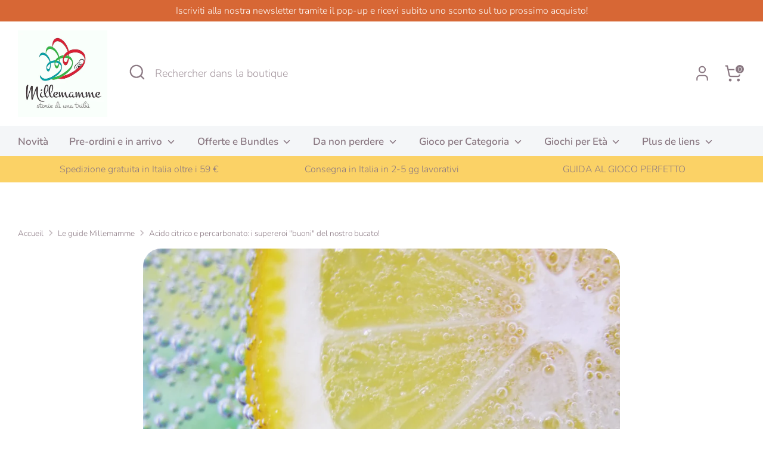

--- FILE ---
content_type: text/html; charset=utf-8
request_url: https://shop.millemamme.org/fr-fr/blogs/le-guide-di-millemamme/acido-citrico-e-percarbonato-i-supereroi-buoni-del-nostro-bucato
body_size: 39761
content:















<!doctype html>
<html class="no-js supports-no-cookies" lang="fr">
<head>
 
<!-- Boost 6.2.4 -->
  <meta charset="utf-8" />
<meta name="viewport" content="width=device-width,initial-scale=1.0" />
<meta http-equiv="X-UA-Compatible" content="IE=edge">

<link rel="preconnect" href="https://cdn.shopify.com" crossorigin>
<link rel="preconnect" href="https://fonts.shopify.com" crossorigin>
<link rel="preconnect" href="https://monorail-edge.shopifysvc.com"><link rel="preload" as="font" href="//shop.millemamme.org/cdn/fonts/nunito/nunito_n3.c1d7c2242f5519d084eafc479d7cc132bcc8c480.woff2" type="font/woff2" crossorigin><link rel="preload" as="font" href="//shop.millemamme.org/cdn/fonts/nunito/nunito_n6.1a6c50dce2e2b3b0d31e02dbd9146b5064bea503.woff2" type="font/woff2" crossorigin><link rel="preload" as="font" href="//shop.millemamme.org/cdn/fonts/nunito/nunito_n7.37cf9b8cf43b3322f7e6e13ad2aad62ab5dc9109.woff2" type="font/woff2" crossorigin><link rel="preload" as="font" href="//shop.millemamme.org/cdn/fonts/nunito/nunito_n8.a4faa34563722dcb4bd960ae538c49eb540a565f.woff2" type="font/woff2" crossorigin><link rel="preload" href="//shop.millemamme.org/cdn/shop/t/41/assets/vendor.min.js?v=67207134794593361361743169050" as="script">
<link rel="preload" href="//shop.millemamme.org/cdn/shop/t/41/assets/theme.js?v=48894961133382881861743169050" as="script"><link rel="canonical" href="https://shop.millemamme.org/fr-fr/blogs/le-guide-di-millemamme/acido-citrico-e-percarbonato-i-supereroi-buoni-del-nostro-bucato" /><link rel="icon" href="//shop.millemamme.org/cdn/shop/files/Millemamme-official-logo-01_giada.jpg?crop=center&height=48&v=1613681387&width=48" type="image/jpg"><meta name="description" content="Chi non ama il profumo di bucato fresco? Quell&#39;odore inebriante che &quot;sa di pulito&quot; e ci ricorda la nostra infanzia...Eppure dietro a quell&#39;odore ci sono spesso sostanze nocive che faremmo meglio a eliminare dalla nostra vita!">

  
  <title>
    Perché scegliere l&#39;acido citrico e il percarbonato per il bucato
    
    
    
      &ndash; Millemamme
    
  </title>

  <meta property="og:site_name" content="Millemamme">
<meta property="og:url" content="https://shop.millemamme.org/fr-fr/blogs/le-guide-di-millemamme/acido-citrico-e-percarbonato-i-supereroi-buoni-del-nostro-bucato">
<meta property="og:title" content="Perché scegliere l&#39;acido citrico e il percarbonato per il bucato">
<meta property="og:type" content="article">
<meta property="og:description" content="Chi non ama il profumo di bucato fresco? Quell&#39;odore inebriante che &quot;sa di pulito&quot; e ci ricorda la nostra infanzia...Eppure dietro a quell&#39;odore ci sono spesso sostanze nocive che faremmo meglio a eliminare dalla nostra vita!"><meta property="og:image" content="http://shop.millemamme.org/cdn/shop/articles/Progetto_senza_titolo_9_1200x1200.png?v=1600361077">
  <meta property="og:image:secure_url" content="https://shop.millemamme.org/cdn/shop/articles/Progetto_senza_titolo_9_1200x1200.png?v=1600361077">
  <meta property="og:image:width" content="940">
  <meta property="og:image:height" content="788"><meta name="twitter:card" content="summary_large_image">
<meta name="twitter:title" content="Perché scegliere l&#39;acido citrico e il percarbonato per il bucato">
<meta name="twitter:description" content="Chi non ama il profumo di bucato fresco? Quell&#39;odore inebriante che &quot;sa di pulito&quot; e ci ricorda la nostra infanzia...Eppure dietro a quell&#39;odore ci sono spesso sostanze nocive che faremmo meglio a eliminare dalla nostra vita!">

<style>
    @font-face {
  font-family: Nunito;
  font-weight: 800;
  font-style: normal;
  font-display: fallback;
  src: url("//shop.millemamme.org/cdn/fonts/nunito/nunito_n8.a4faa34563722dcb4bd960ae538c49eb540a565f.woff2") format("woff2"),
       url("//shop.millemamme.org/cdn/fonts/nunito/nunito_n8.7b9b4d7a0ef879eb46735a0aecb391013c7f7aeb.woff") format("woff");
}

    @font-face {
  font-family: Nunito;
  font-weight: 700;
  font-style: normal;
  font-display: fallback;
  src: url("//shop.millemamme.org/cdn/fonts/nunito/nunito_n7.37cf9b8cf43b3322f7e6e13ad2aad62ab5dc9109.woff2") format("woff2"),
       url("//shop.millemamme.org/cdn/fonts/nunito/nunito_n7.45cfcfadc6630011252d54d5f5a2c7c98f60d5de.woff") format("woff");
}

    @font-face {
  font-family: Nunito;
  font-weight: 300;
  font-style: normal;
  font-display: fallback;
  src: url("//shop.millemamme.org/cdn/fonts/nunito/nunito_n3.c1d7c2242f5519d084eafc479d7cc132bcc8c480.woff2") format("woff2"),
       url("//shop.millemamme.org/cdn/fonts/nunito/nunito_n3.d543cae3671591d99f8b7ed9ea9ca8387fc73b09.woff") format("woff");
}

    @font-face {
  font-family: Nunito;
  font-weight: 400;
  font-style: normal;
  font-display: fallback;
  src: url("//shop.millemamme.org/cdn/fonts/nunito/nunito_n4.fc49103dc396b42cae9460289072d384b6c6eb63.woff2") format("woff2"),
       url("//shop.millemamme.org/cdn/fonts/nunito/nunito_n4.5d26d13beeac3116db2479e64986cdeea4c8fbdd.woff") format("woff");
}

    @font-face {
  font-family: Nunito;
  font-weight: 300;
  font-style: italic;
  font-display: fallback;
  src: url("//shop.millemamme.org/cdn/fonts/nunito/nunito_i3.11db3ddffd5485d801b7a5d8a24c3b0e446751f1.woff2") format("woff2"),
       url("//shop.millemamme.org/cdn/fonts/nunito/nunito_i3.7f37c552f86f3fb4c0aae0353840b033f9f464a0.woff") format("woff");
}

    @font-face {
  font-family: Nunito;
  font-weight: 400;
  font-style: italic;
  font-display: fallback;
  src: url("//shop.millemamme.org/cdn/fonts/nunito/nunito_i4.fd53bf99043ab6c570187ed42d1b49192135de96.woff2") format("woff2"),
       url("//shop.millemamme.org/cdn/fonts/nunito/nunito_i4.cb3876a003a73aaae5363bb3e3e99d45ec598cc6.woff") format("woff");
}

    @font-face {
  font-family: Nunito;
  font-weight: 600;
  font-style: normal;
  font-display: fallback;
  src: url("//shop.millemamme.org/cdn/fonts/nunito/nunito_n6.1a6c50dce2e2b3b0d31e02dbd9146b5064bea503.woff2") format("woff2"),
       url("//shop.millemamme.org/cdn/fonts/nunito/nunito_n6.6b124f3eac46044b98c99f2feb057208e260962f.woff") format("woff");
}

  </style>

  <link href="//shop.millemamme.org/cdn/shop/t/41/assets/styles.css?v=139994593993175471581759345898" rel="stylesheet" type="text/css" media="all" />
<script>
    document.documentElement.className = document.documentElement.className.replace('no-js', 'js');
    window.theme = window.theme || {};
    window.slate = window.slate || {};
    theme.moneyFormatWithCodeForProductsPreference = "€{{amount_with_comma_separator}}";
    theme.moneyFormatWithCodeForCartPreference = "€{{amount_with_comma_separator}}";
    theme.moneyFormat = "€{{amount_with_comma_separator}}";
    theme.strings = {
      addToCart: "Ajouter au panier",
      unavailable: "Non disponible",
      addressError: "Vous ne trouvez pas cette adresse",
      addressNoResults: "Aucun résultat pour cette adresse",
      addressQueryLimit: "Vous avez dépassé la limite de Google utilisation de l'API. Envisager la mise à niveau à un \u003ca href=\"https:\/\/developers.google.com\/maps\/premium\/usage-limits\"\u003erégime spécial\u003c\/a\u003e.",
      authError: "Il y avait un problème authentifier votre compte Google Maps.",
      addingToCart: "Ajout en cours",
      addedToCart: "Ajouté",
      productPreorder: "Pré-commander",
      addedToCartPopupTitle: "Ajouté:",
      addedToCartPopupItems: "Quantité",
      addedToCartPopupSubtotal: "Sous-total",
      addedToCartPopupGoToCart: "Procéder au paiement",
      cartTermsNotChecked: "Vous devez accepter les termes et conditions avant de continuer.",
      searchLoading: "le bourrage",
      searchMoreResults: "Afficher tous les résultats",
      searchNoResults: "Aucun résultat",
      priceFrom: "À partir de",
      quantityTooHigh: "Vous ne pouvez en avoir que [[ quantity ]] dans votre panier",
      onSale: "En solde",
      soldOut: "Épuisé",
      in_stock: "En stock",
      low_stock: "Stock limité",
      only_x_left: "[[ quantity ]] en stock",
      single_unit_available: "1 exemplaire disponible",
      x_units_available: "[[ quantity ]] exemplaires disponibles",
      unitPriceSeparator: " \/ ",
      close: "Fermer",
      cart_shipping_calculator_hide_calculator: "Masquer le calculateur d\u0026#39;expédition",
      cart_shipping_calculator_title: "Obtenir des estimations d\u0026#39;expédition",
      cart_general_hide_note: "Masquer les instructions pour le vendeur",
      cart_general_show_note: "Ajouter des instructions pour le vendeur",
      previous: "Précédente",
      next: "Suivante"
    };
    theme.routes = {
      account_login_url: 'https://shop.millemamme.org/customer_authentication/redirect?locale=fr&region_country=FR',
      account_register_url: 'https://shopify.com/5253005423/account?locale=fr',
      account_addresses_url: '/fr-fr/account/addresses',
      search_url: '/fr-fr/search',
      cart_url: '/fr-fr/cart',
      cart_add_url: '/fr-fr/cart/add',
      cart_change_url: '/fr-fr/cart/change',
      product_recommendations_url: '/fr-fr/recommendations/products'
    };
    theme.settings = {
      dynamicQtyOpts: false,
      saleLabelEnabled: true,
      soldLabelEnabled: true,
      onAddToCart: "ajax"
    };
  </script>
  <script>window.performance && window.performance.mark && window.performance.mark('shopify.content_for_header.start');</script><meta name="google-site-verification" content="eDMBVJtvrz2urWkTo1uNUnkXSlLJAZYm3rLGNQS4JWE">
<meta name="facebook-domain-verification" content="qjcu8x2sf6thox6az2m8ny98tzwhiw">
<meta name="google-site-verification" content="eDMBVJtvrz2urWkTo1uNUnkXSlLJAZYm3rLGNQS4JWE">
<meta id="shopify-digital-wallet" name="shopify-digital-wallet" content="/5253005423/digital_wallets/dialog">
<meta name="shopify-checkout-api-token" content="aa454861bb3f61df046a0741fdfb9346">
<meta id="in-context-paypal-metadata" data-shop-id="5253005423" data-venmo-supported="false" data-environment="production" data-locale="fr_FR" data-paypal-v4="true" data-currency="EUR">
<link rel="alternate" type="application/atom+xml" title="Feed" href="/fr-fr/blogs/le-guide-di-millemamme.atom" />
<link rel="alternate" hreflang="x-default" href="https://shop.millemamme.org/blogs/le-guide-di-millemamme/acido-citrico-e-percarbonato-i-supereroi-buoni-del-nostro-bucato">
<link rel="alternate" hreflang="it" href="https://shop.millemamme.org/blogs/le-guide-di-millemamme/acido-citrico-e-percarbonato-i-supereroi-buoni-del-nostro-bucato">
<link rel="alternate" hreflang="en" href="https://shop.millemamme.org/en/blogs/le-guide-di-millemamme/acido-citrico-e-percarbonato-i-supereroi-buoni-del-nostro-bucato">
<link rel="alternate" hreflang="fr" href="https://shop.millemamme.org/fr/blogs/le-guide-di-millemamme/acido-citrico-e-percarbonato-i-supereroi-buoni-del-nostro-bucato">
<link rel="alternate" hreflang="de" href="https://shop.millemamme.org/de/blogs/le-guide-di-millemamme/acido-citrico-e-percarbonato-i-supereroi-buoni-del-nostro-bucato">
<link rel="alternate" hreflang="el" href="https://shop.millemamme.org/el/blogs/le-guide-di-millemamme/acido-citrico-e-percarbonato-i-supereroi-buoni-del-nostro-bucato">
<link rel="alternate" hreflang="de-DE" href="https://shop.millemamme.org/de-de/blogs/le-guide-di-millemamme/acido-citrico-e-percarbonato-i-supereroi-buoni-del-nostro-bucato">
<link rel="alternate" hreflang="en-DE" href="https://shop.millemamme.org/en-de/blogs/le-guide-di-millemamme/acido-citrico-e-percarbonato-i-supereroi-buoni-del-nostro-bucato">
<link rel="alternate" hreflang="en-PT" href="https://shop.millemamme.org/en-pt/blogs/le-guide-di-millemamme/acido-citrico-e-percarbonato-i-supereroi-buoni-del-nostro-bucato">
<link rel="alternate" hreflang="fr-FR" href="https://shop.millemamme.org/fr-fr/blogs/le-guide-di-millemamme/acido-citrico-e-percarbonato-i-supereroi-buoni-del-nostro-bucato">
<link rel="alternate" hreflang="en-FR" href="https://shop.millemamme.org/en-fr/blogs/le-guide-di-millemamme/acido-citrico-e-percarbonato-i-supereroi-buoni-del-nostro-bucato">
<link rel="alternate" hreflang="de-AT" href="https://shop.millemamme.org/de-at/blogs/le-guide-di-millemamme/acido-citrico-e-percarbonato-i-supereroi-buoni-del-nostro-bucato">
<link rel="alternate" hreflang="en-AT" href="https://shop.millemamme.org/en-at/blogs/le-guide-di-millemamme/acido-citrico-e-percarbonato-i-supereroi-buoni-del-nostro-bucato">
<link rel="alternate" hreflang="en-BE" href="https://shop.millemamme.org/en-be/blogs/le-guide-di-millemamme/acido-citrico-e-percarbonato-i-supereroi-buoni-del-nostro-bucato">
<link rel="alternate" hreflang="en-BG" href="https://shop.millemamme.org/en-bg/blogs/le-guide-di-millemamme/acido-citrico-e-percarbonato-i-supereroi-buoni-del-nostro-bucato">
<link rel="alternate" hreflang="en-CY" href="https://shop.millemamme.org/en-cy/blogs/le-guide-di-millemamme/acido-citrico-e-percarbonato-i-supereroi-buoni-del-nostro-bucato">
<link rel="alternate" hreflang="en-HR" href="https://shop.millemamme.org/en-hr/blogs/le-guide-di-millemamme/acido-citrico-e-percarbonato-i-supereroi-buoni-del-nostro-bucato">
<link rel="alternate" hreflang="en-DK" href="https://shop.millemamme.org/en-dk/blogs/le-guide-di-millemamme/acido-citrico-e-percarbonato-i-supereroi-buoni-del-nostro-bucato">
<link rel="alternate" hreflang="en-EE" href="https://shop.millemamme.org/en-ee/blogs/le-guide-di-millemamme/acido-citrico-e-percarbonato-i-supereroi-buoni-del-nostro-bucato">
<link rel="alternate" hreflang="en-FI" href="https://shop.millemamme.org/en-fi/blogs/le-guide-di-millemamme/acido-citrico-e-percarbonato-i-supereroi-buoni-del-nostro-bucato">
<link rel="alternate" hreflang="el-GR" href="https://shop.millemamme.org/el-gr/blogs/le-guide-di-millemamme/acido-citrico-e-percarbonato-i-supereroi-buoni-del-nostro-bucato">
<link rel="alternate" hreflang="en-GR" href="https://shop.millemamme.org/en-gr/blogs/le-guide-di-millemamme/acido-citrico-e-percarbonato-i-supereroi-buoni-del-nostro-bucato">
<link rel="alternate" hreflang="en-IE" href="https://shop.millemamme.org/en-ie/blogs/le-guide-di-millemamme/acido-citrico-e-percarbonato-i-supereroi-buoni-del-nostro-bucato">
<link rel="alternate" hreflang="en-LV" href="https://shop.millemamme.org/en-lv/blogs/le-guide-di-millemamme/acido-citrico-e-percarbonato-i-supereroi-buoni-del-nostro-bucato">
<link rel="alternate" hreflang="en-LT" href="https://shop.millemamme.org/en-lt/blogs/le-guide-di-millemamme/acido-citrico-e-percarbonato-i-supereroi-buoni-del-nostro-bucato">
<link rel="alternate" hreflang="en-LU" href="https://shop.millemamme.org/en-lu/blogs/le-guide-di-millemamme/acido-citrico-e-percarbonato-i-supereroi-buoni-del-nostro-bucato">
<link rel="alternate" hreflang="en-MT" href="https://shop.millemamme.org/en-mt/blogs/le-guide-di-millemamme/acido-citrico-e-percarbonato-i-supereroi-buoni-del-nostro-bucato">
<link rel="alternate" hreflang="en-NL" href="https://shop.millemamme.org/en-nl/blogs/le-guide-di-millemamme/acido-citrico-e-percarbonato-i-supereroi-buoni-del-nostro-bucato">
<link rel="alternate" hreflang="en-PL" href="https://shop.millemamme.org/en-pl/blogs/le-guide-di-millemamme/acido-citrico-e-percarbonato-i-supereroi-buoni-del-nostro-bucato">
<link rel="alternate" hreflang="en-CZ" href="https://shop.millemamme.org/en-cz/blogs/le-guide-di-millemamme/acido-citrico-e-percarbonato-i-supereroi-buoni-del-nostro-bucato">
<link rel="alternate" hreflang="en-RO" href="https://shop.millemamme.org/en-ro/blogs/le-guide-di-millemamme/acido-citrico-e-percarbonato-i-supereroi-buoni-del-nostro-bucato">
<link rel="alternate" hreflang="en-SK" href="https://shop.millemamme.org/en-sk/blogs/le-guide-di-millemamme/acido-citrico-e-percarbonato-i-supereroi-buoni-del-nostro-bucato">
<link rel="alternate" hreflang="en-SI" href="https://shop.millemamme.org/en-si/blogs/le-guide-di-millemamme/acido-citrico-e-percarbonato-i-supereroi-buoni-del-nostro-bucato">
<link rel="alternate" hreflang="es-ES" href="https://shop.millemamme.org/es-es/blogs/le-guide-di-millemamme/acido-citrico-e-percarbonato-i-supereroi-buoni-del-nostro-bucato">
<link rel="alternate" hreflang="en-ES" href="https://shop.millemamme.org/en-es/blogs/le-guide-di-millemamme/acido-citrico-e-percarbonato-i-supereroi-buoni-del-nostro-bucato">
<link rel="alternate" hreflang="en-SE" href="https://shop.millemamme.org/en-se/blogs/le-guide-di-millemamme/acido-citrico-e-percarbonato-i-supereroi-buoni-del-nostro-bucato">
<link rel="alternate" hreflang="en-HU" href="https://shop.millemamme.org/en-hu/blogs/le-guide-di-millemamme/acido-citrico-e-percarbonato-i-supereroi-buoni-del-nostro-bucato">
<script async="async" src="/checkouts/internal/preloads.js?locale=fr-FR"></script>
<link rel="preconnect" href="https://shop.app" crossorigin="anonymous">
<script async="async" src="https://shop.app/checkouts/internal/preloads.js?locale=fr-FR&shop_id=5253005423" crossorigin="anonymous"></script>
<script id="apple-pay-shop-capabilities" type="application/json">{"shopId":5253005423,"countryCode":"IT","currencyCode":"EUR","merchantCapabilities":["supports3DS"],"merchantId":"gid:\/\/shopify\/Shop\/5253005423","merchantName":"Millemamme","requiredBillingContactFields":["postalAddress","email","phone"],"requiredShippingContactFields":["postalAddress","email","phone"],"shippingType":"shipping","supportedNetworks":["visa","maestro","masterCard","amex"],"total":{"type":"pending","label":"Millemamme","amount":"1.00"},"shopifyPaymentsEnabled":true,"supportsSubscriptions":true}</script>
<script id="shopify-features" type="application/json">{"accessToken":"aa454861bb3f61df046a0741fdfb9346","betas":["rich-media-storefront-analytics"],"domain":"shop.millemamme.org","predictiveSearch":true,"shopId":5253005423,"locale":"fr"}</script>
<script>var Shopify = Shopify || {};
Shopify.shop = "millemamme.myshopify.com";
Shopify.locale = "fr";
Shopify.currency = {"active":"EUR","rate":"1.0"};
Shopify.country = "FR";
Shopify.theme = {"name":"ULTIMA COPIA 6.2.4","id":179255148878,"schema_name":"Boost","schema_version":"6.2.4","theme_store_id":863,"role":"main"};
Shopify.theme.handle = "null";
Shopify.theme.style = {"id":null,"handle":null};
Shopify.cdnHost = "shop.millemamme.org/cdn";
Shopify.routes = Shopify.routes || {};
Shopify.routes.root = "/fr-fr/";</script>
<script type="module">!function(o){(o.Shopify=o.Shopify||{}).modules=!0}(window);</script>
<script>!function(o){function n(){var o=[];function n(){o.push(Array.prototype.slice.apply(arguments))}return n.q=o,n}var t=o.Shopify=o.Shopify||{};t.loadFeatures=n(),t.autoloadFeatures=n()}(window);</script>
<script>
  window.ShopifyPay = window.ShopifyPay || {};
  window.ShopifyPay.apiHost = "shop.app\/pay";
  window.ShopifyPay.redirectState = null;
</script>
<script id="shop-js-analytics" type="application/json">{"pageType":"article"}</script>
<script defer="defer" async type="module" src="//shop.millemamme.org/cdn/shopifycloud/shop-js/modules/v2/client.init-shop-cart-sync_BcDpqI9l.fr.esm.js"></script>
<script defer="defer" async type="module" src="//shop.millemamme.org/cdn/shopifycloud/shop-js/modules/v2/chunk.common_a1Rf5Dlz.esm.js"></script>
<script defer="defer" async type="module" src="//shop.millemamme.org/cdn/shopifycloud/shop-js/modules/v2/chunk.modal_Djra7sW9.esm.js"></script>
<script type="module">
  await import("//shop.millemamme.org/cdn/shopifycloud/shop-js/modules/v2/client.init-shop-cart-sync_BcDpqI9l.fr.esm.js");
await import("//shop.millemamme.org/cdn/shopifycloud/shop-js/modules/v2/chunk.common_a1Rf5Dlz.esm.js");
await import("//shop.millemamme.org/cdn/shopifycloud/shop-js/modules/v2/chunk.modal_Djra7sW9.esm.js");

  window.Shopify.SignInWithShop?.initShopCartSync?.({"fedCMEnabled":true,"windoidEnabled":true});

</script>
<script>
  window.Shopify = window.Shopify || {};
  if (!window.Shopify.featureAssets) window.Shopify.featureAssets = {};
  window.Shopify.featureAssets['shop-js'] = {"shop-cart-sync":["modules/v2/client.shop-cart-sync_BLrx53Hf.fr.esm.js","modules/v2/chunk.common_a1Rf5Dlz.esm.js","modules/v2/chunk.modal_Djra7sW9.esm.js"],"init-fed-cm":["modules/v2/client.init-fed-cm_C8SUwJ8U.fr.esm.js","modules/v2/chunk.common_a1Rf5Dlz.esm.js","modules/v2/chunk.modal_Djra7sW9.esm.js"],"shop-cash-offers":["modules/v2/client.shop-cash-offers_BBp_MjBM.fr.esm.js","modules/v2/chunk.common_a1Rf5Dlz.esm.js","modules/v2/chunk.modal_Djra7sW9.esm.js"],"shop-login-button":["modules/v2/client.shop-login-button_Dw6kG_iO.fr.esm.js","modules/v2/chunk.common_a1Rf5Dlz.esm.js","modules/v2/chunk.modal_Djra7sW9.esm.js"],"pay-button":["modules/v2/client.pay-button_BJDaAh68.fr.esm.js","modules/v2/chunk.common_a1Rf5Dlz.esm.js","modules/v2/chunk.modal_Djra7sW9.esm.js"],"shop-button":["modules/v2/client.shop-button_DBWL94V3.fr.esm.js","modules/v2/chunk.common_a1Rf5Dlz.esm.js","modules/v2/chunk.modal_Djra7sW9.esm.js"],"avatar":["modules/v2/client.avatar_BTnouDA3.fr.esm.js"],"init-windoid":["modules/v2/client.init-windoid_77FSIiws.fr.esm.js","modules/v2/chunk.common_a1Rf5Dlz.esm.js","modules/v2/chunk.modal_Djra7sW9.esm.js"],"init-shop-for-new-customer-accounts":["modules/v2/client.init-shop-for-new-customer-accounts_QoC3RJm9.fr.esm.js","modules/v2/client.shop-login-button_Dw6kG_iO.fr.esm.js","modules/v2/chunk.common_a1Rf5Dlz.esm.js","modules/v2/chunk.modal_Djra7sW9.esm.js"],"init-shop-email-lookup-coordinator":["modules/v2/client.init-shop-email-lookup-coordinator_D4ioGzPw.fr.esm.js","modules/v2/chunk.common_a1Rf5Dlz.esm.js","modules/v2/chunk.modal_Djra7sW9.esm.js"],"init-shop-cart-sync":["modules/v2/client.init-shop-cart-sync_BcDpqI9l.fr.esm.js","modules/v2/chunk.common_a1Rf5Dlz.esm.js","modules/v2/chunk.modal_Djra7sW9.esm.js"],"shop-toast-manager":["modules/v2/client.shop-toast-manager_B-eIbpHW.fr.esm.js","modules/v2/chunk.common_a1Rf5Dlz.esm.js","modules/v2/chunk.modal_Djra7sW9.esm.js"],"init-customer-accounts":["modules/v2/client.init-customer-accounts_BcBSUbIK.fr.esm.js","modules/v2/client.shop-login-button_Dw6kG_iO.fr.esm.js","modules/v2/chunk.common_a1Rf5Dlz.esm.js","modules/v2/chunk.modal_Djra7sW9.esm.js"],"init-customer-accounts-sign-up":["modules/v2/client.init-customer-accounts-sign-up_DvG__VHD.fr.esm.js","modules/v2/client.shop-login-button_Dw6kG_iO.fr.esm.js","modules/v2/chunk.common_a1Rf5Dlz.esm.js","modules/v2/chunk.modal_Djra7sW9.esm.js"],"shop-follow-button":["modules/v2/client.shop-follow-button_Dnx6fDH9.fr.esm.js","modules/v2/chunk.common_a1Rf5Dlz.esm.js","modules/v2/chunk.modal_Djra7sW9.esm.js"],"checkout-modal":["modules/v2/client.checkout-modal_BDH3MUqJ.fr.esm.js","modules/v2/chunk.common_a1Rf5Dlz.esm.js","modules/v2/chunk.modal_Djra7sW9.esm.js"],"shop-login":["modules/v2/client.shop-login_CV9Paj8R.fr.esm.js","modules/v2/chunk.common_a1Rf5Dlz.esm.js","modules/v2/chunk.modal_Djra7sW9.esm.js"],"lead-capture":["modules/v2/client.lead-capture_DGQOTB4e.fr.esm.js","modules/v2/chunk.common_a1Rf5Dlz.esm.js","modules/v2/chunk.modal_Djra7sW9.esm.js"],"payment-terms":["modules/v2/client.payment-terms_BQYK7nq4.fr.esm.js","modules/v2/chunk.common_a1Rf5Dlz.esm.js","modules/v2/chunk.modal_Djra7sW9.esm.js"]};
</script>
<script>(function() {
  var isLoaded = false;
  function asyncLoad() {
    if (isLoaded) return;
    isLoaded = true;
    var urls = ["https:\/\/s3.eu-west-1.amazonaws.com\/production-klarna-il-shopify-osm\/259276dac6e66e514c30afed620b50614997523d\/millemamme.myshopify.com-1743169360382.js?shop=millemamme.myshopify.com"];
    for (var i = 0; i < urls.length; i++) {
      var s = document.createElement('script');
      s.type = 'text/javascript';
      s.async = true;
      s.src = urls[i];
      var x = document.getElementsByTagName('script')[0];
      x.parentNode.insertBefore(s, x);
    }
  };
  if(window.attachEvent) {
    window.attachEvent('onload', asyncLoad);
  } else {
    window.addEventListener('load', asyncLoad, false);
  }
})();</script>
<script id="__st">var __st={"a":5253005423,"offset":3600,"reqid":"015b4ad4-0b27-40db-bd32-057e1701a86e-1769101046","pageurl":"shop.millemamme.org\/fr-fr\/blogs\/le-guide-di-millemamme\/acido-citrico-e-percarbonato-i-supereroi-buoni-del-nostro-bucato","s":"articles-392048672917","u":"ea7e4b72cd4f","p":"article","rtyp":"article","rid":392048672917};</script>
<script>window.ShopifyPaypalV4VisibilityTracking = true;</script>
<script id="captcha-bootstrap">!function(){'use strict';const t='contact',e='account',n='new_comment',o=[[t,t],['blogs',n],['comments',n],[t,'customer']],c=[[e,'customer_login'],[e,'guest_login'],[e,'recover_customer_password'],[e,'create_customer']],r=t=>t.map((([t,e])=>`form[action*='/${t}']:not([data-nocaptcha='true']) input[name='form_type'][value='${e}']`)).join(','),a=t=>()=>t?[...document.querySelectorAll(t)].map((t=>t.form)):[];function s(){const t=[...o],e=r(t);return a(e)}const i='password',u='form_key',d=['recaptcha-v3-token','g-recaptcha-response','h-captcha-response',i],f=()=>{try{return window.sessionStorage}catch{return}},m='__shopify_v',_=t=>t.elements[u];function p(t,e,n=!1){try{const o=window.sessionStorage,c=JSON.parse(o.getItem(e)),{data:r}=function(t){const{data:e,action:n}=t;return t[m]||n?{data:e,action:n}:{data:t,action:n}}(c);for(const[e,n]of Object.entries(r))t.elements[e]&&(t.elements[e].value=n);n&&o.removeItem(e)}catch(o){console.error('form repopulation failed',{error:o})}}const l='form_type',E='cptcha';function T(t){t.dataset[E]=!0}const w=window,h=w.document,L='Shopify',v='ce_forms',y='captcha';let A=!1;((t,e)=>{const n=(g='f06e6c50-85a8-45c8-87d0-21a2b65856fe',I='https://cdn.shopify.com/shopifycloud/storefront-forms-hcaptcha/ce_storefront_forms_captcha_hcaptcha.v1.5.2.iife.js',D={infoText:'Protégé par hCaptcha',privacyText:'Confidentialité',termsText:'Conditions'},(t,e,n)=>{const o=w[L][v],c=o.bindForm;if(c)return c(t,g,e,D).then(n);var r;o.q.push([[t,g,e,D],n]),r=I,A||(h.body.append(Object.assign(h.createElement('script'),{id:'captcha-provider',async:!0,src:r})),A=!0)});var g,I,D;w[L]=w[L]||{},w[L][v]=w[L][v]||{},w[L][v].q=[],w[L][y]=w[L][y]||{},w[L][y].protect=function(t,e){n(t,void 0,e),T(t)},Object.freeze(w[L][y]),function(t,e,n,w,h,L){const[v,y,A,g]=function(t,e,n){const i=e?o:[],u=t?c:[],d=[...i,...u],f=r(d),m=r(i),_=r(d.filter((([t,e])=>n.includes(e))));return[a(f),a(m),a(_),s()]}(w,h,L),I=t=>{const e=t.target;return e instanceof HTMLFormElement?e:e&&e.form},D=t=>v().includes(t);t.addEventListener('submit',(t=>{const e=I(t);if(!e)return;const n=D(e)&&!e.dataset.hcaptchaBound&&!e.dataset.recaptchaBound,o=_(e),c=g().includes(e)&&(!o||!o.value);(n||c)&&t.preventDefault(),c&&!n&&(function(t){try{if(!f())return;!function(t){const e=f();if(!e)return;const n=_(t);if(!n)return;const o=n.value;o&&e.removeItem(o)}(t);const e=Array.from(Array(32),(()=>Math.random().toString(36)[2])).join('');!function(t,e){_(t)||t.append(Object.assign(document.createElement('input'),{type:'hidden',name:u})),t.elements[u].value=e}(t,e),function(t,e){const n=f();if(!n)return;const o=[...t.querySelectorAll(`input[type='${i}']`)].map((({name:t})=>t)),c=[...d,...o],r={};for(const[a,s]of new FormData(t).entries())c.includes(a)||(r[a]=s);n.setItem(e,JSON.stringify({[m]:1,action:t.action,data:r}))}(t,e)}catch(e){console.error('failed to persist form',e)}}(e),e.submit())}));const S=(t,e)=>{t&&!t.dataset[E]&&(n(t,e.some((e=>e===t))),T(t))};for(const o of['focusin','change'])t.addEventListener(o,(t=>{const e=I(t);D(e)&&S(e,y())}));const B=e.get('form_key'),M=e.get(l),P=B&&M;t.addEventListener('DOMContentLoaded',(()=>{const t=y();if(P)for(const e of t)e.elements[l].value===M&&p(e,B);[...new Set([...A(),...v().filter((t=>'true'===t.dataset.shopifyCaptcha))])].forEach((e=>S(e,t)))}))}(h,new URLSearchParams(w.location.search),n,t,e,['guest_login'])})(!0,!0)}();</script>
<script integrity="sha256-4kQ18oKyAcykRKYeNunJcIwy7WH5gtpwJnB7kiuLZ1E=" data-source-attribution="shopify.loadfeatures" defer="defer" src="//shop.millemamme.org/cdn/shopifycloud/storefront/assets/storefront/load_feature-a0a9edcb.js" crossorigin="anonymous"></script>
<script crossorigin="anonymous" defer="defer" src="//shop.millemamme.org/cdn/shopifycloud/storefront/assets/shopify_pay/storefront-65b4c6d7.js?v=20250812"></script>
<script data-source-attribution="shopify.dynamic_checkout.dynamic.init">var Shopify=Shopify||{};Shopify.PaymentButton=Shopify.PaymentButton||{isStorefrontPortableWallets:!0,init:function(){window.Shopify.PaymentButton.init=function(){};var t=document.createElement("script");t.src="https://shop.millemamme.org/cdn/shopifycloud/portable-wallets/latest/portable-wallets.fr.js",t.type="module",document.head.appendChild(t)}};
</script>
<script data-source-attribution="shopify.dynamic_checkout.buyer_consent">
  function portableWalletsHideBuyerConsent(e){var t=document.getElementById("shopify-buyer-consent"),n=document.getElementById("shopify-subscription-policy-button");t&&n&&(t.classList.add("hidden"),t.setAttribute("aria-hidden","true"),n.removeEventListener("click",e))}function portableWalletsShowBuyerConsent(e){var t=document.getElementById("shopify-buyer-consent"),n=document.getElementById("shopify-subscription-policy-button");t&&n&&(t.classList.remove("hidden"),t.removeAttribute("aria-hidden"),n.addEventListener("click",e))}window.Shopify?.PaymentButton&&(window.Shopify.PaymentButton.hideBuyerConsent=portableWalletsHideBuyerConsent,window.Shopify.PaymentButton.showBuyerConsent=portableWalletsShowBuyerConsent);
</script>
<script data-source-attribution="shopify.dynamic_checkout.cart.bootstrap">document.addEventListener("DOMContentLoaded",(function(){function t(){return document.querySelector("shopify-accelerated-checkout-cart, shopify-accelerated-checkout")}if(t())Shopify.PaymentButton.init();else{new MutationObserver((function(e,n){t()&&(Shopify.PaymentButton.init(),n.disconnect())})).observe(document.body,{childList:!0,subtree:!0})}}));
</script>
<link id="shopify-accelerated-checkout-styles" rel="stylesheet" media="screen" href="https://shop.millemamme.org/cdn/shopifycloud/portable-wallets/latest/accelerated-checkout-backwards-compat.css" crossorigin="anonymous">
<style id="shopify-accelerated-checkout-cart">
        #shopify-buyer-consent {
  margin-top: 1em;
  display: inline-block;
  width: 100%;
}

#shopify-buyer-consent.hidden {
  display: none;
}

#shopify-subscription-policy-button {
  background: none;
  border: none;
  padding: 0;
  text-decoration: underline;
  font-size: inherit;
  cursor: pointer;
}

#shopify-subscription-policy-button::before {
  box-shadow: none;
}

      </style>

<script>window.performance && window.performance.mark && window.performance.mark('shopify.content_for_header.end');</script>
  <!-- "snippets/shogun-products.liquid" was not rendered, the associated app was uninstalled -->

<!-- "snippets/shogun-head.liquid" was not rendered, the associated app was uninstalled -->

<!-- BEGIN app block: shopify://apps/consentmo-gdpr/blocks/gdpr_cookie_consent/4fbe573f-a377-4fea-9801-3ee0858cae41 -->


<!-- END app block --><script src="https://cdn.shopify.com/extensions/019be686-6d6b-7450-94c8-f1d008d39fc2/consentmo-gdpr-593/assets/consentmo_cookie_consent.js" type="text/javascript" defer="defer"></script>
<link href="https://monorail-edge.shopifysvc.com" rel="dns-prefetch">
<script>(function(){if ("sendBeacon" in navigator && "performance" in window) {try {var session_token_from_headers = performance.getEntriesByType('navigation')[0].serverTiming.find(x => x.name == '_s').description;} catch {var session_token_from_headers = undefined;}var session_cookie_matches = document.cookie.match(/_shopify_s=([^;]*)/);var session_token_from_cookie = session_cookie_matches && session_cookie_matches.length === 2 ? session_cookie_matches[1] : "";var session_token = session_token_from_headers || session_token_from_cookie || "";function handle_abandonment_event(e) {var entries = performance.getEntries().filter(function(entry) {return /monorail-edge.shopifysvc.com/.test(entry.name);});if (!window.abandonment_tracked && entries.length === 0) {window.abandonment_tracked = true;var currentMs = Date.now();var navigation_start = performance.timing.navigationStart;var payload = {shop_id: 5253005423,url: window.location.href,navigation_start,duration: currentMs - navigation_start,session_token,page_type: "article"};window.navigator.sendBeacon("https://monorail-edge.shopifysvc.com/v1/produce", JSON.stringify({schema_id: "online_store_buyer_site_abandonment/1.1",payload: payload,metadata: {event_created_at_ms: currentMs,event_sent_at_ms: currentMs}}));}}window.addEventListener('pagehide', handle_abandonment_event);}}());</script>
<script id="web-pixels-manager-setup">(function e(e,d,r,n,o){if(void 0===o&&(o={}),!Boolean(null===(a=null===(i=window.Shopify)||void 0===i?void 0:i.analytics)||void 0===a?void 0:a.replayQueue)){var i,a;window.Shopify=window.Shopify||{};var t=window.Shopify;t.analytics=t.analytics||{};var s=t.analytics;s.replayQueue=[],s.publish=function(e,d,r){return s.replayQueue.push([e,d,r]),!0};try{self.performance.mark("wpm:start")}catch(e){}var l=function(){var e={modern:/Edge?\/(1{2}[4-9]|1[2-9]\d|[2-9]\d{2}|\d{4,})\.\d+(\.\d+|)|Firefox\/(1{2}[4-9]|1[2-9]\d|[2-9]\d{2}|\d{4,})\.\d+(\.\d+|)|Chrom(ium|e)\/(9{2}|\d{3,})\.\d+(\.\d+|)|(Maci|X1{2}).+ Version\/(15\.\d+|(1[6-9]|[2-9]\d|\d{3,})\.\d+)([,.]\d+|)( \(\w+\)|)( Mobile\/\w+|) Safari\/|Chrome.+OPR\/(9{2}|\d{3,})\.\d+\.\d+|(CPU[ +]OS|iPhone[ +]OS|CPU[ +]iPhone|CPU IPhone OS|CPU iPad OS)[ +]+(15[._]\d+|(1[6-9]|[2-9]\d|\d{3,})[._]\d+)([._]\d+|)|Android:?[ /-](13[3-9]|1[4-9]\d|[2-9]\d{2}|\d{4,})(\.\d+|)(\.\d+|)|Android.+Firefox\/(13[5-9]|1[4-9]\d|[2-9]\d{2}|\d{4,})\.\d+(\.\d+|)|Android.+Chrom(ium|e)\/(13[3-9]|1[4-9]\d|[2-9]\d{2}|\d{4,})\.\d+(\.\d+|)|SamsungBrowser\/([2-9]\d|\d{3,})\.\d+/,legacy:/Edge?\/(1[6-9]|[2-9]\d|\d{3,})\.\d+(\.\d+|)|Firefox\/(5[4-9]|[6-9]\d|\d{3,})\.\d+(\.\d+|)|Chrom(ium|e)\/(5[1-9]|[6-9]\d|\d{3,})\.\d+(\.\d+|)([\d.]+$|.*Safari\/(?![\d.]+ Edge\/[\d.]+$))|(Maci|X1{2}).+ Version\/(10\.\d+|(1[1-9]|[2-9]\d|\d{3,})\.\d+)([,.]\d+|)( \(\w+\)|)( Mobile\/\w+|) Safari\/|Chrome.+OPR\/(3[89]|[4-9]\d|\d{3,})\.\d+\.\d+|(CPU[ +]OS|iPhone[ +]OS|CPU[ +]iPhone|CPU IPhone OS|CPU iPad OS)[ +]+(10[._]\d+|(1[1-9]|[2-9]\d|\d{3,})[._]\d+)([._]\d+|)|Android:?[ /-](13[3-9]|1[4-9]\d|[2-9]\d{2}|\d{4,})(\.\d+|)(\.\d+|)|Mobile Safari.+OPR\/([89]\d|\d{3,})\.\d+\.\d+|Android.+Firefox\/(13[5-9]|1[4-9]\d|[2-9]\d{2}|\d{4,})\.\d+(\.\d+|)|Android.+Chrom(ium|e)\/(13[3-9]|1[4-9]\d|[2-9]\d{2}|\d{4,})\.\d+(\.\d+|)|Android.+(UC? ?Browser|UCWEB|U3)[ /]?(15\.([5-9]|\d{2,})|(1[6-9]|[2-9]\d|\d{3,})\.\d+)\.\d+|SamsungBrowser\/(5\.\d+|([6-9]|\d{2,})\.\d+)|Android.+MQ{2}Browser\/(14(\.(9|\d{2,})|)|(1[5-9]|[2-9]\d|\d{3,})(\.\d+|))(\.\d+|)|K[Aa][Ii]OS\/(3\.\d+|([4-9]|\d{2,})\.\d+)(\.\d+|)/},d=e.modern,r=e.legacy,n=navigator.userAgent;return n.match(d)?"modern":n.match(r)?"legacy":"unknown"}(),u="modern"===l?"modern":"legacy",c=(null!=n?n:{modern:"",legacy:""})[u],f=function(e){return[e.baseUrl,"/wpm","/b",e.hashVersion,"modern"===e.buildTarget?"m":"l",".js"].join("")}({baseUrl:d,hashVersion:r,buildTarget:u}),m=function(e){var d=e.version,r=e.bundleTarget,n=e.surface,o=e.pageUrl,i=e.monorailEndpoint;return{emit:function(e){var a=e.status,t=e.errorMsg,s=(new Date).getTime(),l=JSON.stringify({metadata:{event_sent_at_ms:s},events:[{schema_id:"web_pixels_manager_load/3.1",payload:{version:d,bundle_target:r,page_url:o,status:a,surface:n,error_msg:t},metadata:{event_created_at_ms:s}}]});if(!i)return console&&console.warn&&console.warn("[Web Pixels Manager] No Monorail endpoint provided, skipping logging."),!1;try{return self.navigator.sendBeacon.bind(self.navigator)(i,l)}catch(e){}var u=new XMLHttpRequest;try{return u.open("POST",i,!0),u.setRequestHeader("Content-Type","text/plain"),u.send(l),!0}catch(e){return console&&console.warn&&console.warn("[Web Pixels Manager] Got an unhandled error while logging to Monorail."),!1}}}}({version:r,bundleTarget:l,surface:e.surface,pageUrl:self.location.href,monorailEndpoint:e.monorailEndpoint});try{o.browserTarget=l,function(e){var d=e.src,r=e.async,n=void 0===r||r,o=e.onload,i=e.onerror,a=e.sri,t=e.scriptDataAttributes,s=void 0===t?{}:t,l=document.createElement("script"),u=document.querySelector("head"),c=document.querySelector("body");if(l.async=n,l.src=d,a&&(l.integrity=a,l.crossOrigin="anonymous"),s)for(var f in s)if(Object.prototype.hasOwnProperty.call(s,f))try{l.dataset[f]=s[f]}catch(e){}if(o&&l.addEventListener("load",o),i&&l.addEventListener("error",i),u)u.appendChild(l);else{if(!c)throw new Error("Did not find a head or body element to append the script");c.appendChild(l)}}({src:f,async:!0,onload:function(){if(!function(){var e,d;return Boolean(null===(d=null===(e=window.Shopify)||void 0===e?void 0:e.analytics)||void 0===d?void 0:d.initialized)}()){var d=window.webPixelsManager.init(e)||void 0;if(d){var r=window.Shopify.analytics;r.replayQueue.forEach((function(e){var r=e[0],n=e[1],o=e[2];d.publishCustomEvent(r,n,o)})),r.replayQueue=[],r.publish=d.publishCustomEvent,r.visitor=d.visitor,r.initialized=!0}}},onerror:function(){return m.emit({status:"failed",errorMsg:"".concat(f," has failed to load")})},sri:function(e){var d=/^sha384-[A-Za-z0-9+/=]+$/;return"string"==typeof e&&d.test(e)}(c)?c:"",scriptDataAttributes:o}),m.emit({status:"loading"})}catch(e){m.emit({status:"failed",errorMsg:(null==e?void 0:e.message)||"Unknown error"})}}})({shopId: 5253005423,storefrontBaseUrl: "https://shop.millemamme.org",extensionsBaseUrl: "https://extensions.shopifycdn.com/cdn/shopifycloud/web-pixels-manager",monorailEndpoint: "https://monorail-edge.shopifysvc.com/unstable/produce_batch",surface: "storefront-renderer",enabledBetaFlags: ["2dca8a86"],webPixelsConfigList: [{"id":"1071186254","configuration":"{\"config\":\"{\\\"google_tag_ids\\\":[\\\"G-1RGZ24FY7J\\\",\\\"AW-334740796\\\",\\\"GT-M6PMGZR\\\"],\\\"target_country\\\":\\\"IT\\\",\\\"gtag_events\\\":[{\\\"type\\\":\\\"begin_checkout\\\",\\\"action_label\\\":[\\\"G-1RGZ24FY7J\\\",\\\"AW-334740796\\\/1DVVCK3e_tYCELz6zp8B\\\"]},{\\\"type\\\":\\\"search\\\",\\\"action_label\\\":[\\\"G-1RGZ24FY7J\\\",\\\"AW-334740796\\\/SkjBCLDe_tYCELz6zp8B\\\"]},{\\\"type\\\":\\\"view_item\\\",\\\"action_label\\\":[\\\"G-1RGZ24FY7J\\\",\\\"AW-334740796\\\/GgAPCK_d_tYCELz6zp8B\\\",\\\"MC-RZ72Q4S014\\\"]},{\\\"type\\\":\\\"purchase\\\",\\\"action_label\\\":[\\\"G-1RGZ24FY7J\\\",\\\"AW-334740796\\\/ymzrCKzd_tYCELz6zp8B\\\",\\\"MC-RZ72Q4S014\\\"]},{\\\"type\\\":\\\"page_view\\\",\\\"action_label\\\":[\\\"G-1RGZ24FY7J\\\",\\\"AW-334740796\\\/OzdmCKnd_tYCELz6zp8B\\\",\\\"MC-RZ72Q4S014\\\"]},{\\\"type\\\":\\\"add_payment_info\\\",\\\"action_label\\\":[\\\"G-1RGZ24FY7J\\\",\\\"AW-334740796\\\/gOHHCLPe_tYCELz6zp8B\\\"]},{\\\"type\\\":\\\"add_to_cart\\\",\\\"action_label\\\":[\\\"G-1RGZ24FY7J\\\",\\\"AW-334740796\\\/PA5JCKre_tYCELz6zp8B\\\"]}],\\\"enable_monitoring_mode\\\":false}\"}","eventPayloadVersion":"v1","runtimeContext":"OPEN","scriptVersion":"b2a88bafab3e21179ed38636efcd8a93","type":"APP","apiClientId":1780363,"privacyPurposes":[],"dataSharingAdjustments":{"protectedCustomerApprovalScopes":["read_customer_address","read_customer_email","read_customer_name","read_customer_personal_data","read_customer_phone"]}},{"id":"393937230","configuration":"{\"pixel_id\":\"2827739450832786\",\"pixel_type\":\"facebook_pixel\",\"metaapp_system_user_token\":\"-\"}","eventPayloadVersion":"v1","runtimeContext":"OPEN","scriptVersion":"ca16bc87fe92b6042fbaa3acc2fbdaa6","type":"APP","apiClientId":2329312,"privacyPurposes":["ANALYTICS","MARKETING","SALE_OF_DATA"],"dataSharingAdjustments":{"protectedCustomerApprovalScopes":["read_customer_address","read_customer_email","read_customer_name","read_customer_personal_data","read_customer_phone"]}},{"id":"162627918","configuration":"{\"tagID\":\"2612576942279\"}","eventPayloadVersion":"v1","runtimeContext":"STRICT","scriptVersion":"18031546ee651571ed29edbe71a3550b","type":"APP","apiClientId":3009811,"privacyPurposes":["ANALYTICS","MARKETING","SALE_OF_DATA"],"dataSharingAdjustments":{"protectedCustomerApprovalScopes":["read_customer_address","read_customer_email","read_customer_name","read_customer_personal_data","read_customer_phone"]}},{"id":"shopify-app-pixel","configuration":"{}","eventPayloadVersion":"v1","runtimeContext":"STRICT","scriptVersion":"0450","apiClientId":"shopify-pixel","type":"APP","privacyPurposes":["ANALYTICS","MARKETING"]},{"id":"shopify-custom-pixel","eventPayloadVersion":"v1","runtimeContext":"LAX","scriptVersion":"0450","apiClientId":"shopify-pixel","type":"CUSTOM","privacyPurposes":["ANALYTICS","MARKETING"]}],isMerchantRequest: false,initData: {"shop":{"name":"Millemamme","paymentSettings":{"currencyCode":"EUR"},"myshopifyDomain":"millemamme.myshopify.com","countryCode":"IT","storefrontUrl":"https:\/\/shop.millemamme.org\/fr-fr"},"customer":null,"cart":null,"checkout":null,"productVariants":[],"purchasingCompany":null},},"https://shop.millemamme.org/cdn","fcfee988w5aeb613cpc8e4bc33m6693e112",{"modern":"","legacy":""},{"shopId":"5253005423","storefrontBaseUrl":"https:\/\/shop.millemamme.org","extensionBaseUrl":"https:\/\/extensions.shopifycdn.com\/cdn\/shopifycloud\/web-pixels-manager","surface":"storefront-renderer","enabledBetaFlags":"[\"2dca8a86\"]","isMerchantRequest":"false","hashVersion":"fcfee988w5aeb613cpc8e4bc33m6693e112","publish":"custom","events":"[[\"page_viewed\",{}]]"});</script><script>
  window.ShopifyAnalytics = window.ShopifyAnalytics || {};
  window.ShopifyAnalytics.meta = window.ShopifyAnalytics.meta || {};
  window.ShopifyAnalytics.meta.currency = 'EUR';
  var meta = {"page":{"pageType":"article","resourceType":"article","resourceId":392048672917,"requestId":"015b4ad4-0b27-40db-bd32-057e1701a86e-1769101046"}};
  for (var attr in meta) {
    window.ShopifyAnalytics.meta[attr] = meta[attr];
  }
</script>
<script class="analytics">
  (function () {
    var customDocumentWrite = function(content) {
      var jquery = null;

      if (window.jQuery) {
        jquery = window.jQuery;
      } else if (window.Checkout && window.Checkout.$) {
        jquery = window.Checkout.$;
      }

      if (jquery) {
        jquery('body').append(content);
      }
    };

    var hasLoggedConversion = function(token) {
      if (token) {
        return document.cookie.indexOf('loggedConversion=' + token) !== -1;
      }
      return false;
    }

    var setCookieIfConversion = function(token) {
      if (token) {
        var twoMonthsFromNow = new Date(Date.now());
        twoMonthsFromNow.setMonth(twoMonthsFromNow.getMonth() + 2);

        document.cookie = 'loggedConversion=' + token + '; expires=' + twoMonthsFromNow;
      }
    }

    var trekkie = window.ShopifyAnalytics.lib = window.trekkie = window.trekkie || [];
    if (trekkie.integrations) {
      return;
    }
    trekkie.methods = [
      'identify',
      'page',
      'ready',
      'track',
      'trackForm',
      'trackLink'
    ];
    trekkie.factory = function(method) {
      return function() {
        var args = Array.prototype.slice.call(arguments);
        args.unshift(method);
        trekkie.push(args);
        return trekkie;
      };
    };
    for (var i = 0; i < trekkie.methods.length; i++) {
      var key = trekkie.methods[i];
      trekkie[key] = trekkie.factory(key);
    }
    trekkie.load = function(config) {
      trekkie.config = config || {};
      trekkie.config.initialDocumentCookie = document.cookie;
      var first = document.getElementsByTagName('script')[0];
      var script = document.createElement('script');
      script.type = 'text/javascript';
      script.onerror = function(e) {
        var scriptFallback = document.createElement('script');
        scriptFallback.type = 'text/javascript';
        scriptFallback.onerror = function(error) {
                var Monorail = {
      produce: function produce(monorailDomain, schemaId, payload) {
        var currentMs = new Date().getTime();
        var event = {
          schema_id: schemaId,
          payload: payload,
          metadata: {
            event_created_at_ms: currentMs,
            event_sent_at_ms: currentMs
          }
        };
        return Monorail.sendRequest("https://" + monorailDomain + "/v1/produce", JSON.stringify(event));
      },
      sendRequest: function sendRequest(endpointUrl, payload) {
        // Try the sendBeacon API
        if (window && window.navigator && typeof window.navigator.sendBeacon === 'function' && typeof window.Blob === 'function' && !Monorail.isIos12()) {
          var blobData = new window.Blob([payload], {
            type: 'text/plain'
          });

          if (window.navigator.sendBeacon(endpointUrl, blobData)) {
            return true;
          } // sendBeacon was not successful

        } // XHR beacon

        var xhr = new XMLHttpRequest();

        try {
          xhr.open('POST', endpointUrl);
          xhr.setRequestHeader('Content-Type', 'text/plain');
          xhr.send(payload);
        } catch (e) {
          console.log(e);
        }

        return false;
      },
      isIos12: function isIos12() {
        return window.navigator.userAgent.lastIndexOf('iPhone; CPU iPhone OS 12_') !== -1 || window.navigator.userAgent.lastIndexOf('iPad; CPU OS 12_') !== -1;
      }
    };
    Monorail.produce('monorail-edge.shopifysvc.com',
      'trekkie_storefront_load_errors/1.1',
      {shop_id: 5253005423,
      theme_id: 179255148878,
      app_name: "storefront",
      context_url: window.location.href,
      source_url: "//shop.millemamme.org/cdn/s/trekkie.storefront.1bbfab421998800ff09850b62e84b8915387986d.min.js"});

        };
        scriptFallback.async = true;
        scriptFallback.src = '//shop.millemamme.org/cdn/s/trekkie.storefront.1bbfab421998800ff09850b62e84b8915387986d.min.js';
        first.parentNode.insertBefore(scriptFallback, first);
      };
      script.async = true;
      script.src = '//shop.millemamme.org/cdn/s/trekkie.storefront.1bbfab421998800ff09850b62e84b8915387986d.min.js';
      first.parentNode.insertBefore(script, first);
    };
    trekkie.load(
      {"Trekkie":{"appName":"storefront","development":false,"defaultAttributes":{"shopId":5253005423,"isMerchantRequest":null,"themeId":179255148878,"themeCityHash":"3491398642919759870","contentLanguage":"fr","currency":"EUR","eventMetadataId":"9179d9ce-193d-446d-bbc6-940d3ac57dcb"},"isServerSideCookieWritingEnabled":true,"monorailRegion":"shop_domain","enabledBetaFlags":["65f19447"]},"Session Attribution":{},"S2S":{"facebookCapiEnabled":true,"source":"trekkie-storefront-renderer","apiClientId":580111}}
    );

    var loaded = false;
    trekkie.ready(function() {
      if (loaded) return;
      loaded = true;

      window.ShopifyAnalytics.lib = window.trekkie;

      var originalDocumentWrite = document.write;
      document.write = customDocumentWrite;
      try { window.ShopifyAnalytics.merchantGoogleAnalytics.call(this); } catch(error) {};
      document.write = originalDocumentWrite;

      window.ShopifyAnalytics.lib.page(null,{"pageType":"article","resourceType":"article","resourceId":392048672917,"requestId":"015b4ad4-0b27-40db-bd32-057e1701a86e-1769101046","shopifyEmitted":true});

      var match = window.location.pathname.match(/checkouts\/(.+)\/(thank_you|post_purchase)/)
      var token = match? match[1]: undefined;
      if (!hasLoggedConversion(token)) {
        setCookieIfConversion(token);
        
      }
    });


        var eventsListenerScript = document.createElement('script');
        eventsListenerScript.async = true;
        eventsListenerScript.src = "//shop.millemamme.org/cdn/shopifycloud/storefront/assets/shop_events_listener-3da45d37.js";
        document.getElementsByTagName('head')[0].appendChild(eventsListenerScript);

})();</script>
  <script>
  if (!window.ga || (window.ga && typeof window.ga !== 'function')) {
    window.ga = function ga() {
      (window.ga.q = window.ga.q || []).push(arguments);
      if (window.Shopify && window.Shopify.analytics && typeof window.Shopify.analytics.publish === 'function') {
        window.Shopify.analytics.publish("ga_stub_called", {}, {sendTo: "google_osp_migration"});
      }
      console.error("Shopify's Google Analytics stub called with:", Array.from(arguments), "\nSee https://help.shopify.com/manual/promoting-marketing/pixels/pixel-migration#google for more information.");
    };
    if (window.Shopify && window.Shopify.analytics && typeof window.Shopify.analytics.publish === 'function') {
      window.Shopify.analytics.publish("ga_stub_initialized", {}, {sendTo: "google_osp_migration"});
    }
  }
</script>
<script
  defer
  src="https://shop.millemamme.org/cdn/shopifycloud/perf-kit/shopify-perf-kit-3.0.4.min.js"
  data-application="storefront-renderer"
  data-shop-id="5253005423"
  data-render-region="gcp-us-east1"
  data-page-type="article"
  data-theme-instance-id="179255148878"
  data-theme-name="Boost"
  data-theme-version="6.2.4"
  data-monorail-region="shop_domain"
  data-resource-timing-sampling-rate="10"
  data-shs="true"
  data-shs-beacon="true"
  data-shs-export-with-fetch="true"
  data-shs-logs-sample-rate="1"
  data-shs-beacon-endpoint="https://shop.millemamme.org/api/collect"
></script>
</head>

<body id="perche-scegliere-l-39-acido-citrico-e-il-percarbonato-per-il-bucato" class="template-article
 swatch-method-standard cc-animate-enabled">
  <a class="in-page-link visually-hidden skip-link" href="#MainContent">Passer au contenu</a>

  <div class="header-group">
    <!-- BEGIN sections: header-group -->
<div id="shopify-section-sections--24786877382990__announcement-bar" class="shopify-section shopify-section-group-header-group"><section class="announcement-bar" style="--text-color: #ffffff; --background: #d76735"><div class="announcement-bar__content container">Iscriviti alla nostra newsletter tramite il pop-up e ricevi subito uno sconto sul tuo prossimo acquisto!</div></section>
</div><div id="shopify-section-sections--24786877382990__header" class="shopify-section shopify-section-group-header-group"><style data-shopify>
  .store-logo--image{
    max-width: 150px;
    width: 150px;
  }

  @media only screen and (max-width: 939px) {
    .store-logo--image {
      width: auto;
    }
  }

  
</style>
<div class="site-header docking-header" data-section-id="sections--24786877382990__header" data-section-type="header" role="banner">
    <header class="header-content container">
      <div class="page-header page-width"><!-- LOGO / STORE NAME --><div class="h1 store-logo     store-logo--image store-logo-desktop--left store-logo-mobile--own_row" itemscope itemtype="http://schema.org/Organization"><!-- LOGO -->
  <a href="/fr-fr" itemprop="url" class="site-logo site-header__logo-image">
    <meta itemprop="name" content="Millemamme"><img src="//shop.millemamme.org/cdn/shop/files/Millemamme-official-logo-01_giada_300x.jpg?v=1613681387" alt="Shopmillemamme" itemprop="logo" width="300" height="289"></a></div>
<div class="docked-mobile-navigation-container">
        <div class="docked-mobile-navigation-container__inner"><div class="utils relative ">
          <!-- MOBILE BURGER -->
          <button class="btn btn--plain burger-icon js-mobile-menu-icon hide-for-search" aria-label="Basculer le menu">
            <svg class="icon icon--stroke-only icon--medium icon--type-menu" fill="none" stroke="currentColor" stroke-linecap="round" stroke-linejoin="round" stroke-width="2" aria-hidden="true" focusable="false" role="presentation" xmlns="http://www.w3.org/2000/svg" viewBox="0 0 24 24"><path d="M4 12h16M4 6h16M4 18h16"></path></svg>
          </button><!-- DESKTOP SEARCH -->
  
  

  <div class="utils__item search-bar desktop-only search-bar--open settings-open-bar desktop-only "
     data-live-search="true"
     data-live-search-price="false"
     data-live-search-vendor="false"
     data-live-search-meta="false">

  <div class="search-bar__container"
       >
    <button class="btn btn--plain icon--header search-form__icon js-search-form-focus" aria-label="Ouvrir la recherche">
      <svg class="icon icon--stroke-only icon--medium icon--type-search" fill="none" stroke="currentColor" stroke-linecap="round" stroke-linejoin="round" stroke-width="2" aria-hidden="true" focusable="false" role="presentation" xmlns="http://www.w3.org/2000/svg" viewBox="0 0 24 24">
  <g><circle cx="11" cy="11" r="8"></circle><path d="m21 21l-4.35-4.35"></path></g>
</svg>
    </button>
    <span class="icon-fallback-text">Recherche</span>

    <form class="search-form" action="/fr-fr/search" method="get" role="search" autocomplete="off">
      <input type="hidden" name="type" value="product,article,page,query" />
      <input type="hidden" name="options[prefix]" value="last" />
      <label for="open-search-bar " class="label-hidden">
        Rechercher dans la boutique
      </label>
      <input type="search"
             name="q"
             id="open-search-bar "
             value=""
             placeholder="Rechercher dans la boutique"
             class="search-form__input"
             autocomplete="off"
             autocorrect="off">
      <button type="submit" class="btn btn--plain search-form__button" aria-label="Chercher">
      </button>
    </form>

    

    <div class="search-bar__results">
    </div>
  </div>
</div>




<div class="utils__right"><!-- ACCOUNT -->
            
              <div class="utils__item customer-account hide-for-search">
    <a href="/fr-fr/account" class="customer-account__parent-link icon--header" aria-haspopup="true" aria-expanded="false" aria-label="Compte"><svg class="icon icon--stroke-only icon--medium icon--type-user" fill="none" stroke="currentColor" stroke-linecap="round" stroke-linejoin="round" stroke-width="2" aria-hidden="true" focusable="false" role="presentation" xmlns="http://www.w3.org/2000/svg" viewBox="0 0 24 24"><g><path d="M19 21v-2a4 4 0 0 0-4-4H9a4 4 0 0 0-4 4v2"></path><circle cx="12" cy="7" r="4"></circle></g></svg></a>
    <ul class="customer-account__menu">
      
        <li class="customer-account__link customer-login">
          <a href="https://shop.millemamme.org/customer_authentication/redirect?locale=fr&region_country=FR">
            Se connecter
          </a>
        </li>
        <li class="customer-account__link customer-register">
          <a href="https://shopify.com/5253005423/account?locale=fr">
          Créer un compte
          </a>
        </li>
      
    </ul>
  </div>
            

            <!-- CART -->
            
            
            <div class="utils__item header-cart hide-for-search">
              <a href="/fr-fr/cart">
                <span class="icon--header"><svg class="icon icon--stroke-only icon--medium icon--type-shopping-cart" fill="none" stroke="currentColor" stroke-linecap="round" stroke-linejoin="round" stroke-width="2" aria-hidden="true" focusable="false" role="presentation" xmlns="http://www.w3.org/2000/svg" viewBox="0 0 24 24"><g><circle cx="8" cy="21" r="1"></circle><circle cx="19" cy="21" r="1"></circle><path d="M2.05 2.05h2l2.66 12.42a2 2 0 0 0 2 1.58h9.78a2 2 0 0 0 1.95-1.57l1.65-7.43H5.12"></path></g></svg></span>
                <span class="header-cart__count">0</span>
              </a>
              
            </div>
            
          </div>

        </div>

        
        </div>
        </div>
        
      </div>
    </header>

    
    <div class="docked-navigation-container docked-navigation-container--left">
    <div class="docked-navigation-container__inner">
    

    <section class="header-navigation container">
      <nav class="navigation__container page-width mobile-nav-no-margin-top">

        <!-- DOCKED NAV SEARCH CENTER LAYOUT--><!-- MOBILE MENU UTILS -->
        <div class="mobile-menu-utils"><!-- MOBILE MENU CLOSE -->
          <button class="btn btn--plain close-mobile-menu js-close-mobile-menu" aria-label="Fermer">
            <span class="feather-icon icon--header">
              <svg aria-hidden="true" focusable="false" role="presentation" class="icon feather-x" viewBox="0 0 24 24"><path d="M18 6L6 18M6 6l12 12"/></svg>
            </span>
          </button>
        </div>

        <!-- MOBILE MENU SEARCH BAR -->
        <div class="mobile-menu-search-bar">
          <div class="utils__item search-bar mobile-only  search-bar--open mobile-menu-search"
     data-live-search="true"
     data-live-search-price="false"
     data-live-search-vendor="false"
     data-live-search-meta="false">

  <div class="search-bar__container">
    <button class="btn btn--plain icon--header search-form__icon js-search-form-focus" aria-label="Ouvrir la recherche">
      <svg class="icon icon--stroke-only icon--medium icon--type-search" fill="none" stroke="currentColor" stroke-linecap="round" stroke-linejoin="round" stroke-width="2" aria-hidden="true" focusable="false" role="presentation" xmlns="http://www.w3.org/2000/svg" viewBox="0 0 24 24">
  <g><circle cx="11" cy="11" r="8"></circle><path d="m21 21l-4.35-4.35"></path></g>
</svg>
    </button>
    <span class="icon-fallback-text">Recherche</span>

    <form class="search-form" action="/fr-fr/search" method="get" role="search" autocomplete="off">
      <input type="hidden" name="type" value="product,article,page,query" />
      <input type="hidden" name="options[prefix]" value="last" />
      <label for="mobile-menu-search" class="label-hidden">
        Rechercher dans la boutique
      </label>
      <input type="search"
             name="q"
             id="mobile-menu-search"
             value=""
             placeholder="Rechercher dans la boutique"
             class="search-form__input"
             autocomplete="off"
             autocorrect="off">
      <button type="submit" class="btn btn--plain search-form__button" aria-label="Chercher">
      </button>
    </form>

    
  </div>
</div>



        </div>

        <!-- MOBILE MENU -->
        <ul class="nav mobile-site-nav">
          
            <li class="mobile-site-nav__item">
              <a href="https://shop.millemamme.org/collections/novita" class="mobile-site-nav__link">
                Novità
              </a>
              
              
            </li>
          
            <li class="mobile-site-nav__item">
              <a href="/fr-fr/collections/pre-ordini-e-in-arrivo" class="mobile-site-nav__link">
                Pre-ordini e in arrivo
              </a>
              
                <button class="btn--plain feather-icon mobile-site-nav__icon" aria-label="Ouvrir le menu déroulant"><svg aria-hidden="true" focusable="false" role="presentation" class="icon feather-icon feather-chevron-down" viewBox="0 0 24 24"><path d="M6 9l6 6 6-6"/></svg>
</button>
              
              
                <ul class="mobile-site-nav__menu">
                  
                    <li class="mobile-site-nav__item">
                      <a href="/fr-fr/collections/little-munchkins-playdough" class="mobile-site-nav__link">
                        Little Munchkins Playdough
                      </a>
                      
                      
                    </li>
                  
                    <li class="mobile-site-nav__item">
                      <a href="/fr-fr/collections/playful-little-hearts" class="mobile-site-nav__link">
                        Playful Little Hearts
                      </a>
                      
                      
                    </li>
                  
                </ul>
              
            </li>
          
            <li class="mobile-site-nav__item">
              <a href="/fr-fr" class="mobile-site-nav__link">
                Offerte e Bundles
              </a>
              
                <button class="btn--plain feather-icon mobile-site-nav__icon" aria-label="Ouvrir le menu déroulant"><svg aria-hidden="true" focusable="false" role="presentation" class="icon feather-icon feather-chevron-down" viewBox="0 0 24 24"><path d="M6 9l6 6 6-6"/></svg>
</button>
              
              
                <ul class="mobile-site-nav__menu">
                  
                    <li class="mobile-site-nav__item">
                      <a href="/fr-fr/collections/giochi-scontati" class="mobile-site-nav__link">
                        Giochi scontati
                      </a>
                      
                        <button class="btn--plain feather-icon mobile-site-nav__icon" aria-haspopup="true" aria-expanded="false" aria-label="Ouvrir le menu déroulant"><svg aria-hidden="true" focusable="false" role="presentation" class="icon feather-icon feather-chevron-down" viewBox="0 0 24 24"><path d="M6 9l6 6 6-6"/></svg>
</button>
                      
                      
                        <ul class="mobile-site-nav__menu">
                          
                            <li class="mobile-site-nav__item">
                              <a href="/fr-fr/collections/offerte-10" class="mobile-site-nav__link">
                                Offerte -10%
                              </a>
                            </li>
                          
                            <li class="mobile-site-nav__item">
                              <a href="/fr-fr/collections/offerte-20" class="mobile-site-nav__link">
                                Offerte -20%
                              </a>
                            </li>
                          
                            <li class="mobile-site-nav__item">
                              <a href="/fr-fr/collections/offerte-30" class="mobile-site-nav__link">
                                Offerte -30%
                              </a>
                            </li>
                          
                            <li class="mobile-site-nav__item">
                              <a href="/fr-fr/collections/offerte-40" class="mobile-site-nav__link">
                                Offerte -40%
                              </a>
                            </li>
                          
                            <li class="mobile-site-nav__item">
                              <a href="/fr-fr/collections/offerte-50" class="mobile-site-nav__link">
                                Offerte -50%
                              </a>
                            </li>
                          
                        </ul>
                      
                    </li>
                  
                    <li class="mobile-site-nav__item">
                      <a href="/fr-fr/pages/bundles" class="mobile-site-nav__link">
                        Bundles
                      </a>
                      
                      
                    </li>
                  
                    <li class="mobile-site-nav__item">
                      <a href="/fr-fr/collections/seconda-scelta-oggetti-danneggiati" class="mobile-site-nav__link">
                        Seconda Scelta - Oggetti Danneggiati
                      </a>
                      
                      
                    </li>
                  
                </ul>
              
            </li>
          
            <li class="mobile-site-nav__item">
              <a href="/fr-fr" class="mobile-site-nav__link">
                Da non perdere
              </a>
              
                <button class="btn--plain feather-icon mobile-site-nav__icon" aria-label="Ouvrir le menu déroulant"><svg aria-hidden="true" focusable="false" role="presentation" class="icon feather-icon feather-chevron-down" viewBox="0 0 24 24"><path d="M6 9l6 6 6-6"/></svg>
</button>
              
              
                <ul class="mobile-site-nav__menu">
                  
                    <li class="mobile-site-nav__item">
                      <a href="/fr-fr/collections/natale-1" class="mobile-site-nav__link">
                        Collezione Natale
                      </a>
                      
                      
                    </li>
                  
                    <li class="mobile-site-nav__item">
                      <a href="/fr-fr/collections/natale" class="mobile-site-nav__link">
                        Collezione Inverno
                      </a>
                      
                      
                    </li>
                  
                    <li class="mobile-site-nav__item">
                      <a href="/fr-fr/collections/autunno" class="mobile-site-nav__link">
                        Collezione Autunno
                      </a>
                      
                      
                    </li>
                  
                    <li class="mobile-site-nav__item">
                      <a href="/fr-fr/collections/digital-download" class="mobile-site-nav__link">
                        Free Digital Download
                      </a>
                      
                      
                    </li>
                  
                    <li class="mobile-site-nav__item">
                      <a href="/fr-fr/pages/consulenza-gratuita-personalizzata-per-trovare-il-giocattolo-perfetto" class="mobile-site-nav__link">
                        Vuoi una Consulenza Gratuita?
                      </a>
                      
                      
                    </li>
                  
                    <li class="mobile-site-nav__item">
                      <a href="https://shop.millemamme.org/products/ti-sveliamo-18-segreti-per-trovare-il-giocattolo-perfetto-download-gratuito" class="mobile-site-nav__link">
                        Scarica subito la guida gratuita al gioco perfetto
                      </a>
                      
                      
                    </li>
                  
                </ul>
              
            </li>
          
            <li class="mobile-site-nav__item">
              <a href="/fr-fr/collections/giocattoli-online" class="mobile-site-nav__link">
                Gioco per Categoria
              </a>
              
                <button class="btn--plain feather-icon mobile-site-nav__icon" aria-label="Ouvrir le menu déroulant"><svg aria-hidden="true" focusable="false" role="presentation" class="icon feather-icon feather-chevron-down" viewBox="0 0 24 24"><path d="M6 9l6 6 6-6"/></svg>
</button>
              
              
                <ul class="mobile-site-nav__menu">
                  
                    <li class="mobile-site-nav__item">
                      <a href="/fr-fr" class="mobile-site-nav__link">
                        Giochi per Tema
                      </a>
                      
                        <button class="btn--plain feather-icon mobile-site-nav__icon" aria-haspopup="true" aria-expanded="false" aria-label="Ouvrir le menu déroulant"><svg aria-hidden="true" focusable="false" role="presentation" class="icon feather-icon feather-chevron-down" viewBox="0 0 24 24"><path d="M6 9l6 6 6-6"/></svg>
</button>
                      
                      
                        <ul class="mobile-site-nav__menu">
                          
                            <li class="mobile-site-nav__item">
                              <a href="/fr-fr/collections/a-tema-artico" class="mobile-site-nav__link">
                                Artico
                              </a>
                            </li>
                          
                            <li class="mobile-site-nav__item">
                              <a href="https://shop.millemamme.org/collections/cicli-vitali" class="mobile-site-nav__link">
                                Cicli Vitali
                              </a>
                            </li>
                          
                            <li class="mobile-site-nav__item">
                              <a href="/fr-fr/collections/corpo-umano" class="mobile-site-nav__link">
                                Corpo Umano
                              </a>
                            </li>
                          
                            <li class="mobile-site-nav__item">
                              <a href="/fr-fr/collections/dinosauri" class="mobile-site-nav__link">
                                Dinosauri
                              </a>
                            </li>
                          
                            <li class="mobile-site-nav__item">
                              <a href="/fr-fr/collections/insetti-1" class="mobile-site-nav__link">
                                Insetti
                              </a>
                            </li>
                          
                            <li class="mobile-site-nav__item">
                              <a href="https://shop.millemamme.org/collections/mondo-incantato" class="mobile-site-nav__link">
                                Mondo Incantato
                              </a>
                            </li>
                          
                            <li class="mobile-site-nav__item">
                              <a href="https://shop.millemamme.org/collections/pastello-lovers" class="mobile-site-nav__link">
                                Pastello Lovers
                              </a>
                            </li>
                          
                            <li class="mobile-site-nav__item">
                              <a href="/fr-fr/collections/spazio" class="mobile-site-nav__link">
                                Spazio
                              </a>
                            </li>
                          
                            <li class="mobile-site-nav__item">
                              <a href="/fr-fr/collections/veicoli" class="mobile-site-nav__link">
                                Veicoli
                              </a>
                            </li>
                          
                        </ul>
                      
                    </li>
                  
                    <li class="mobile-site-nav__item">
                      <a href="/fr-fr/collections/stimolazione-sensoriale" class="mobile-site-nav__link">
                        Stimolazione Sensoriale
                      </a>
                      
                        <button class="btn--plain feather-icon mobile-site-nav__icon" aria-haspopup="true" aria-expanded="false" aria-label="Ouvrir le menu déroulant"><svg aria-hidden="true" focusable="false" role="presentation" class="icon feather-icon feather-chevron-down" viewBox="0 0 24 24"><path d="M6 9l6 6 6-6"/></svg>
</button>
                      
                      
                        <ul class="mobile-site-nav__menu">
                          
                            <li class="mobile-site-nav__item">
                              <a href="/fr-fr/collections/pasta-modellabile" class="mobile-site-nav__link">
                                Pasta Modellabile
                              </a>
                            </li>
                          
                            <li class="mobile-site-nav__item">
                              <a href="https://shop.millemamme.org/collections/stampini-formine-e-rulli-creativi" class="mobile-site-nav__link">
                                Stampini, Formine e Rulli Creativi
                              </a>
                            </li>
                          
                            <li class="mobile-site-nav__item">
                              <a href="https://shop.millemamme.org/collections/basi-sensoriali" class="mobile-site-nav__link">
                                Basi Sensoriali
                              </a>
                            </li>
                          
                            <li class="mobile-site-nav__item">
                              <a href="https://shop.millemamme.org/collections/accessori-sensoriali" class="mobile-site-nav__link">
                                Accessori
                              </a>
                            </li>
                          
                            <li class="mobile-site-nav__item">
                              <a href="https://shop.millemamme.org/collections/utensili-per-la-stimolazione-sensoriale" class="mobile-site-nav__link">
                                Utensili
                              </a>
                            </li>
                          
                            <li class="mobile-site-nav__item">
                              <a href="https://shop.millemamme.org/collections/bottiglie-sensoriali-1" class="mobile-site-nav__link">
                                Bottiglie sensoriali
                              </a>
                            </li>
                          
                            <li class="mobile-site-nav__item">
                              <a href="/fr-fr/collections/suoni-e-musica" class="mobile-site-nav__link">
                                Suoni e Musica
                              </a>
                            </li>
                          
                        </ul>
                      
                    </li>
                  
                    <li class="mobile-site-nav__item">
                      <a href="/fr-fr/collections/gioco-simbolico-montessori" class="mobile-site-nav__link">
                        Gioco Simbolico
                      </a>
                      
                        <button class="btn--plain feather-icon mobile-site-nav__icon" aria-haspopup="true" aria-expanded="false" aria-label="Ouvrir le menu déroulant"><svg aria-hidden="true" focusable="false" role="presentation" class="icon feather-icon feather-chevron-down" viewBox="0 0 24 24"><path d="M6 9l6 6 6-6"/></svg>
</button>
                      
                      
                        <ul class="mobile-site-nav__menu">
                          
                            <li class="mobile-site-nav__item">
                              <a href="/fr-fr/collections/migliori-bambole-per-bambini" class="mobile-site-nav__link">
                                Bambole e Peluche
                              </a>
                            </li>
                          
                            <li class="mobile-site-nav__item">
                              <a href="https://shop.millemamme.org/collections/vestiti-per-bambole" class="mobile-site-nav__link">
                                Vestiti per bambole
                              </a>
                            </li>
                          
                            <li class="mobile-site-nav__item">
                              <a href="https://shop.millemamme.org/collections/accessori-per-bambole" class="mobile-site-nav__link">
                                Accessori per bambole
                              </a>
                            </li>
                          
                            <li class="mobile-site-nav__item">
                              <a href="/fr-fr/collections/giochi-narrativi" class="mobile-site-nav__link">
                                Giochi narrativi
                              </a>
                            </li>
                          
                            <li class="mobile-site-nav__item">
                              <a href="https://shop.millemamme.org/collections/angolo-della-casa" class="mobile-site-nav__link">
                                Angolo della Casa
                              </a>
                            </li>
                          
                            <li class="mobile-site-nav__item">
                              <a href="https://shop.millemamme.org/collections/travestimenti" class="mobile-site-nav__link">
                                Travestimenti
                              </a>
                            </li>
                          
                        </ul>
                      
                    </li>
                  
                    <li class="mobile-site-nav__item">
                      <a href="https://shop.millemamme.org/collections/piccoli-mondi" class="mobile-site-nav__link">
                        Mini Mondi
                      </a>
                      
                        <button class="btn--plain feather-icon mobile-site-nav__icon" aria-haspopup="true" aria-expanded="false" aria-label="Ouvrir le menu déroulant"><svg aria-hidden="true" focusable="false" role="presentation" class="icon feather-icon feather-chevron-down" viewBox="0 0 24 24"><path d="M6 9l6 6 6-6"/></svg>
</button>
                      
                      
                        <ul class="mobile-site-nav__menu">
                          
                            <li class="mobile-site-nav__item">
                              <a href="https://shop.millemamme.org/collections/animali-in-legno" class="mobile-site-nav__link">
                                Animali in legno
                              </a>
                            </li>
                          
                            <li class="mobile-site-nav__item">
                              <a href="https://shop.millemamme.org/collections/animali-in-plastica" class="mobile-site-nav__link">
                                Animali in plastica
                              </a>
                            </li>
                          
                            <li class="mobile-site-nav__item">
                              <a href="https://shop.millemamme.org/collections/case-giocattolo-e-ambientazioni" class="mobile-site-nav__link">
                                Case giocattolo e ambientazioni
                              </a>
                            </li>
                          
                            <li class="mobile-site-nav__item">
                              <a href="https://shop.millemamme.org/collections/pegdolls-e-personaggi" class="mobile-site-nav__link">
                                Pegdolls e personaggi
                              </a>
                            </li>
                          
                            <li class="mobile-site-nav__item">
                              <a href="/fr-fr/collections/veicoli" class="mobile-site-nav__link">
                                Veicoli e Piste
                              </a>
                            </li>
                          
                        </ul>
                      
                    </li>
                  
                    <li class="mobile-site-nav__item">
                      <a href="https://shop.millemamme.org/collections/gioco-destrutturato" class="mobile-site-nav__link">
                        Gioco Destrutturato
                      </a>
                      
                        <button class="btn--plain feather-icon mobile-site-nav__icon" aria-haspopup="true" aria-expanded="false" aria-label="Ouvrir le menu déroulant"><svg aria-hidden="true" focusable="false" role="presentation" class="icon feather-icon feather-chevron-down" viewBox="0 0 24 24"><path d="M6 9l6 6 6-6"/></svg>
</button>
                      
                      
                        <ul class="mobile-site-nav__menu">
                          
                            <li class="mobile-site-nav__item">
                              <a href="https://shop.millemamme.org/collections/arcobaleni-steineriani" class="mobile-site-nav__link">
                                Arcobaleni Steineriani
                              </a>
                            </li>
                          
                            <li class="mobile-site-nav__item">
                              <a href="/fr-fr/collections/loose-parts" class="mobile-site-nav__link">
                                Loose Parts
                              </a>
                            </li>
                          
                            <li class="mobile-site-nav__item">
                              <a href="/fr-fr/collections/gioco-euristico" class="mobile-site-nav__link">
                                Gioco Euristico
                              </a>
                            </li>
                          
                            <li class="mobile-site-nav__item">
                              <a href="https://shop.millemamme.org/collections/mandala-grapat" class="mobile-site-nav__link">
                                Mandala Grapat
                              </a>
                            </li>
                          
                        </ul>
                      
                    </li>
                  
                    <li class="mobile-site-nav__item">
                      <a href="https://shop.millemamme.org/collections/giochi-didattici" class="mobile-site-nav__link">
                        Giochi Didattici
                      </a>
                      
                        <button class="btn--plain feather-icon mobile-site-nav__icon" aria-haspopup="true" aria-expanded="false" aria-label="Ouvrir le menu déroulant"><svg aria-hidden="true" focusable="false" role="presentation" class="icon feather-icon feather-chevron-down" viewBox="0 0 24 24"><path d="M6 9l6 6 6-6"/></svg>
</button>
                      
                      
                        <ul class="mobile-site-nav__menu">
                          
                            <li class="mobile-site-nav__item">
                              <a href="https://shop.millemamme.org/collections/giochi-e-puzzle-magnetici" class="mobile-site-nav__link">
                                Giochi e Puzzle Magnetici
                              </a>
                            </li>
                          
                            <li class="mobile-site-nav__item">
                              <a href="/fr-fr/collections/motricita-fine" class="mobile-site-nav__link">
                                Motricità Fine 
                              </a>
                            </li>
                          
                            <li class="mobile-site-nav__item">
                              <a href="/fr-fr/collections/gioco-puzzle-bambini" class="mobile-site-nav__link">
                                Puzzle
                              </a>
                            </li>
                          
                            <li class="mobile-site-nav__item">
                              <a href="https://shop.millemamme.org/collections/giochi-da-tavolo-bambini" class="mobile-site-nav__link">
                                Giochi da Tavolo
                              </a>
                            </li>
                          
                        </ul>
                      
                    </li>
                  
                    <li class="mobile-site-nav__item">
                      <a href="https://shop.millemamme.org/collections/attivita-creative-e-kit-per-bambini" class="mobile-site-nav__link">
                        Attività Creative e Kit per Bambini
                      </a>
                      
                        <button class="btn--plain feather-icon mobile-site-nav__icon" aria-haspopup="true" aria-expanded="false" aria-label="Ouvrir le menu déroulant"><svg aria-hidden="true" focusable="false" role="presentation" class="icon feather-icon feather-chevron-down" viewBox="0 0 24 24"><path d="M6 9l6 6 6-6"/></svg>
</button>
                      
                      
                        <ul class="mobile-site-nav__menu">
                          
                            <li class="mobile-site-nav__item">
                              <a href="https://shop.millemamme.org/collections/colorare-e-disegnare" class="mobile-site-nav__link">
                                Colorare e Disegnare
                              </a>
                            </li>
                          
                            <li class="mobile-site-nav__item">
                              <a href="https://shop.millemamme.org/collections/adesivi-e-decalcomanie" class="mobile-site-nav__link">
                                Adesivi, Decalcomanie e Scratch Art
                              </a>
                            </li>
                          
                            <li class="mobile-site-nav__item">
                              <a href="https://shop.millemamme.org/collections/pittura-e-timbri" class="mobile-site-nav__link">
                                Pittura e Timbri
                              </a>
                            </li>
                          
                            <li class="mobile-site-nav__item">
                              <a href="https://shop.millemamme.org/collections/kit-creativi-a-tema" class="mobile-site-nav__link">
                                Kit Creativi a Tema
                              </a>
                            </li>
                          
                            <li class="mobile-site-nav__item">
                              <a href="https://shop.millemamme.org/collections/kit-crea-braccialetti" class="mobile-site-nav__link">
                                Kit Crea Braccialetti
                              </a>
                            </li>
                          
                        </ul>
                      
                    </li>
                  
                    <li class="mobile-site-nav__item">
                      <a href="https://shop.millemamme.org/collections/tavolo-delle-stagioni" class="mobile-site-nav__link">
                        Il Tavolo delle Stagioni
                      </a>
                      
                        <button class="btn--plain feather-icon mobile-site-nav__icon" aria-haspopup="true" aria-expanded="false" aria-label="Ouvrir le menu déroulant"><svg aria-hidden="true" focusable="false" role="presentation" class="icon feather-icon feather-chevron-down" viewBox="0 0 24 24"><path d="M6 9l6 6 6-6"/></svg>
</button>
                      
                      
                        <ul class="mobile-site-nav__menu">
                          
                            <li class="mobile-site-nav__item">
                              <a href="https://shop.millemamme.org/collections/anelli-e-stand-waldorf" class="mobile-site-nav__link">
                                Anelli e Stand Waldorf
                              </a>
                            </li>
                          
                            <li class="mobile-site-nav__item">
                              <a href="https://shop.millemamme.org/collections/ruote-waldorf" class="mobile-site-nav__link">
                                Ruote Waldorf
                              </a>
                            </li>
                          
                            <li class="mobile-site-nav__item">
                              <a href="https://shop.millemamme.org/collections/figurine-decorative-waldorf" class="mobile-site-nav__link">
                                Figurine Decorative
                              </a>
                            </li>
                          
                            <li class="mobile-site-nav__item">
                              <a href="https://shop.millemamme.org/collections/candele" class="mobile-site-nav__link">
                                Candele
                              </a>
                            </li>
                          
                            <li class="mobile-site-nav__item">
                              <a href="https://shop.millemamme.org/blogs/le-guide-di-millemamme/tavolo-delle-stagioni-come-creare-un-legame-con-la-natura" class="mobile-site-nav__link">
                                Leggi il blog per saperne di più!
                              </a>
                            </li>
                          
                        </ul>
                      
                    </li>
                  
                    <li class="mobile-site-nav__item">
                      <a href="https://shop.millemamme.org/collections/le-stagioni" class="mobile-site-nav__link">
                        Le Stagioni e Festività
                      </a>
                      
                        <button class="btn--plain feather-icon mobile-site-nav__icon" aria-haspopup="true" aria-expanded="false" aria-label="Ouvrir le menu déroulant"><svg aria-hidden="true" focusable="false" role="presentation" class="icon feather-icon feather-chevron-down" viewBox="0 0 24 24"><path d="M6 9l6 6 6-6"/></svg>
</button>
                      
                      
                        <ul class="mobile-site-nav__menu">
                          
                            <li class="mobile-site-nav__item">
                              <a href="https://shop.millemamme.org/collections/pasqua-e-primavera" class="mobile-site-nav__link">
                                Primavera 
                              </a>
                            </li>
                          
                            <li class="mobile-site-nav__item">
                              <a href="https://shop.millemamme.org/collections/pasqua" class="mobile-site-nav__link">
                                Pasqua
                              </a>
                            </li>
                          
                            <li class="mobile-site-nav__item">
                              <a href="https://shop.millemamme.org/collections/estate" class="mobile-site-nav__link">
                                Estate
                              </a>
                            </li>
                          
                            <li class="mobile-site-nav__item">
                              <a href="https://shop.millemamme.org/collections/autunno" class="mobile-site-nav__link">
                                Autunno
                              </a>
                            </li>
                          
                            <li class="mobile-site-nav__item">
                              <a href="/fr-fr/collections/halloween" class="mobile-site-nav__link">
                                Halloween
                              </a>
                            </li>
                          
                            <li class="mobile-site-nav__item">
                              <a href="https://shop.millemamme.org/collections/a-tema-artico" class="mobile-site-nav__link">
                                Inverno
                              </a>
                            </li>
                          
                            <li class="mobile-site-nav__item">
                              <a href="/fr-fr/collections/natale-1" class="mobile-site-nav__link">
                                Natale
                              </a>
                            </li>
                          
                        </ul>
                      
                    </li>
                  
                    <li class="mobile-site-nav__item">
                      <a href="/fr-fr/collections/costruzioni-per-bambini" class="mobile-site-nav__link">
                        Costruzioni
                      </a>
                      
                        <button class="btn--plain feather-icon mobile-site-nav__icon" aria-haspopup="true" aria-expanded="false" aria-label="Ouvrir le menu déroulant"><svg aria-hidden="true" focusable="false" role="presentation" class="icon feather-icon feather-chevron-down" viewBox="0 0 24 24"><path d="M6 9l6 6 6-6"/></svg>
</button>
                      
                      
                        <ul class="mobile-site-nav__menu">
                          
                            <li class="mobile-site-nav__item">
                              <a href="https://shop.millemamme.org/collections/costruzioni-in-legno" class="mobile-site-nav__link">
                                Costruzioni in Legno
                              </a>
                            </li>
                          
                            <li class="mobile-site-nav__item">
                              <a href="/fr-fr/collections/connetix-e-costruzioni-magnetiche" class="mobile-site-nav__link">
                                Costruzioni Magnetiche 
                              </a>
                            </li>
                          
                            <li class="mobile-site-nav__item">
                              <a href="https://shop.millemamme.org/collections/costruzioni-traslucide" class="mobile-site-nav__link">
                                Costruzioni Traslucide
                              </a>
                            </li>
                          
                        </ul>
                      
                    </li>
                  
                    <li class="mobile-site-nav__item">
                      <a href="/fr-fr/collections/piano-luminoso" class="mobile-site-nav__link">
                        Pannelli luminosi
                      </a>
                      
                      
                    </li>
                  
                    <li class="mobile-site-nav__item">
                      <a href="https://shop.millemamme.org/collections/in-movimento" class="mobile-site-nav__link">
                        In Movimento
                      </a>
                      
                        <button class="btn--plain feather-icon mobile-site-nav__icon" aria-haspopup="true" aria-expanded="false" aria-label="Ouvrir le menu déroulant"><svg aria-hidden="true" focusable="false" role="presentation" class="icon feather-icon feather-chevron-down" viewBox="0 0 24 24"><path d="M6 9l6 6 6-6"/></svg>
</button>
                      
                      
                        <ul class="mobile-site-nav__menu">
                          
                            <li class="mobile-site-nav__item">
                              <a href="/fr-fr/collections/giochi-allaperto-per-bambini" class="mobile-site-nav__link">
                                Outdoor e Natura
                              </a>
                            </li>
                          
                            <li class="mobile-site-nav__item">
                              <a href="/fr-fr/collections/motricita" class="mobile-site-nav__link">
                                Motricità Grossolana
                              </a>
                            </li>
                          
                        </ul>
                      
                    </li>
                  
                </ul>
              
            </li>
          
            <li class="mobile-site-nav__item">
              <a href="/fr-fr/collections/giocattoli-online" class="mobile-site-nav__link">
                Giochi per Età
              </a>
              
                <button class="btn--plain feather-icon mobile-site-nav__icon" aria-label="Ouvrir le menu déroulant"><svg aria-hidden="true" focusable="false" role="presentation" class="icon feather-icon feather-chevron-down" viewBox="0 0 24 24"><path d="M6 9l6 6 6-6"/></svg>
</button>
              
              
                <ul class="mobile-site-nav__menu">
                  
                    <li class="mobile-site-nav__item">
                      <a href="/fr-fr/collections/primi-giochi-0-12-mesi" class="mobile-site-nav__link">
                        Primi Giochi (0-12 mesi)
                      </a>
                      
                      
                    </li>
                  
                    <li class="mobile-site-nav__item">
                      <a href="/fr-fr/collections/esploratori-curiosi-1-3-anni" class="mobile-site-nav__link">
                        Esploratori Curiosi (1-3 anni)
                      </a>
                      
                      
                    </li>
                  
                    <li class="mobile-site-nav__item">
                      <a href="/fr-fr/collections/piccoli-inventori-3-5-anni" class="mobile-site-nav__link">
                        Piccoli Inventori (3-5 anni)
                      </a>
                      
                      
                    </li>
                  
                    <li class="mobile-site-nav__item">
                      <a href="/fr-fr/collections/giovani-creatori-5-8-anni" class="mobile-site-nav__link">
                        Giovani Creatori (5+ anni)
                      </a>
                      
                      
                    </li>
                  
                </ul>
              
            </li>
          
            <li class="mobile-site-nav__item">
              <a href="https://shop.millemamme.org/collections/idee-regalo" class="mobile-site-nav__link">
                Idee Regalo
              </a>
              
                <button class="btn--plain feather-icon mobile-site-nav__icon" aria-label="Ouvrir le menu déroulant"><svg aria-hidden="true" focusable="false" role="presentation" class="icon feather-icon feather-chevron-down" viewBox="0 0 24 24"><path d="M6 9l6 6 6-6"/></svg>
</button>
              
              
                <ul class="mobile-site-nav__menu">
                  
                    <li class="mobile-site-nav__item">
                      <a href="/fr-fr/products/buono-regalo" class="mobile-site-nav__link">
                        Buono Regalo
                      </a>
                      
                      
                    </li>
                  
                    <li class="mobile-site-nav__item">
                      <a href="https://shop.millemamme.org/collections/regali-per-eta" class="mobile-site-nav__link">
                        Regali per Età
                      </a>
                      
                        <button class="btn--plain feather-icon mobile-site-nav__icon" aria-haspopup="true" aria-expanded="false" aria-label="Ouvrir le menu déroulant"><svg aria-hidden="true" focusable="false" role="presentation" class="icon feather-icon feather-chevron-down" viewBox="0 0 24 24"><path d="M6 9l6 6 6-6"/></svg>
</button>
                      
                      
                        <ul class="mobile-site-nav__menu">
                          
                            <li class="mobile-site-nav__item">
                              <a href="https://shop.millemamme.org/collections/regali-nascita-0-12-mesi" class="mobile-site-nav__link">
                                Regali Nascita (0-12 mesi)
                              </a>
                            </li>
                          
                            <li class="mobile-site-nav__item">
                              <a href="https://shop.millemamme.org/collections/regali-primi-passi-1-3-anni" class="mobile-site-nav__link">
                                Regali Primi Passi (1-3 anni)
                              </a>
                            </li>
                          
                            <li class="mobile-site-nav__item">
                              <a href="https://shop.millemamme.org/collections/regali-bambini-curiosi-3-5-anni" class="mobile-site-nav__link">
                                Regali Bambini Curiosi (3-5 anni)
                              </a>
                            </li>
                          
                            <li class="mobile-site-nav__item">
                              <a href="https://shop.millemamme.org/collections/regali-giovani-esploratori-5-anni" class="mobile-site-nav__link">
                                Regali Giovani Esploratori (5+ anni)
                              </a>
                            </li>
                          
                        </ul>
                      
                    </li>
                  
                    <li class="mobile-site-nav__item">
                      <a href="https://shop.millemamme.org/collections/regali-per-prezzo" class="mobile-site-nav__link">
                        Regali per Prezzo
                      </a>
                      
                        <button class="btn--plain feather-icon mobile-site-nav__icon" aria-haspopup="true" aria-expanded="false" aria-label="Ouvrir le menu déroulant"><svg aria-hidden="true" focusable="false" role="presentation" class="icon feather-icon feather-chevron-down" viewBox="0 0 24 24"><path d="M6 9l6 6 6-6"/></svg>
</button>
                      
                      
                        <ul class="mobile-site-nav__menu">
                          
                            <li class="mobile-site-nav__item">
                              <a href="https://shop.millemamme.org/collections/regali-sotto-i-20" class="mobile-site-nav__link">
                                Regali sotto i 20 €
                              </a>
                            </li>
                          
                            <li class="mobile-site-nav__item">
                              <a href="https://shop.millemamme.org/collections/regali-da-20-a-50" class="mobile-site-nav__link">
                                Regali da 20 a 50 €
                              </a>
                            </li>
                          
                            <li class="mobile-site-nav__item">
                              <a href="https://shop.millemamme.org/collections/regali-da-50-a-100" class="mobile-site-nav__link">
                                Regali da 50 a 100 €
                              </a>
                            </li>
                          
                            <li class="mobile-site-nav__item">
                              <a href="https://shop.millemamme.org/collections/regali-oltre-i-100" class="mobile-site-nav__link">
                                Regali oltre i 100 €
                              </a>
                            </li>
                          
                        </ul>
                      
                    </li>
                  
                    <li class="mobile-site-nav__item">
                      <a href="https://shop.millemamme.org/collections/regali-per-occasione" class="mobile-site-nav__link">
                        Regali per ogni Occasione
                      </a>
                      
                        <button class="btn--plain feather-icon mobile-site-nav__icon" aria-haspopup="true" aria-expanded="false" aria-label="Ouvrir le menu déroulant"><svg aria-hidden="true" focusable="false" role="presentation" class="icon feather-icon feather-chevron-down" viewBox="0 0 24 24"><path d="M6 9l6 6 6-6"/></svg>
</button>
                      
                      
                        <ul class="mobile-site-nav__menu">
                          
                            <li class="mobile-site-nav__item">
                              <a href="/fr-fr/collections/pasqua" class="mobile-site-nav__link">
                                Idee Regalo per Pasqua
                              </a>
                            </li>
                          
                            <li class="mobile-site-nav__item">
                              <a href="https://shop.millemamme.org/collections/regali-per-nascita-battesimo-e-baby-shower" class="mobile-site-nav__link">
                                Regali Nascita, Battesimo, Baby Shower
                              </a>
                            </li>
                          
                            <li class="mobile-site-nav__item">
                              <a href="https://shop.millemamme.org/collections/idee-regalo-per-il-compleanno" class="mobile-site-nav__link">
                                Idee Regalo per il Compleanno
                              </a>
                            </li>
                          
                        </ul>
                      
                    </li>
                  
                </ul>
              
            </li>
          
            <li class="mobile-site-nav__item">
              <a href="/fr-fr/blogs/le-guide-di-millemamme" class="mobile-site-nav__link">
                Blog
              </a>
              
              
            </li>
          
            <li class="mobile-site-nav__item">
              <a href="/fr-fr/collections" class="mobile-site-nav__link">
                Brand
              </a>
              
                <button class="btn--plain feather-icon mobile-site-nav__icon" aria-label="Ouvrir le menu déroulant"><svg aria-hidden="true" focusable="false" role="presentation" class="icon feather-icon feather-chevron-down" viewBox="0 0 24 24"><path d="M6 9l6 6 6-6"/></svg>
</button>
              
              
                <ul class="mobile-site-nav__menu">
                  
                    <li class="mobile-site-nav__item">
                      <a href="https://shop.millemamme.org/collections" class="mobile-site-nav__link">
                        A-F
                      </a>
                      
                        <button class="btn--plain feather-icon mobile-site-nav__icon" aria-haspopup="true" aria-expanded="false" aria-label="Ouvrir le menu déroulant"><svg aria-hidden="true" focusable="false" role="presentation" class="icon feather-icon feather-chevron-down" viewBox="0 0 24 24"><path d="M6 9l6 6 6-6"/></svg>
</button>
                      
                      
                        <ul class="mobile-site-nav__menu">
                          
                            <li class="mobile-site-nav__item">
                              <a href="/fr-fr/collections/bumbutoys" class="mobile-site-nav__link">
                                Bumbu Toys
                              </a>
                            </li>
                          
                            <li class="mobile-site-nav__item">
                              <a href="/fr-fr/collections/castle-kite" class="mobile-site-nav__link">
                                Castle and Kite
                              </a>
                            </li>
                          
                            <li class="mobile-site-nav__item">
                              <a href="/fr-fr/collections/cleverclixx" class="mobile-site-nav__link">
                                Cleverclixx
                              </a>
                            </li>
                          
                            <li class="mobile-site-nav__item">
                              <a href="/fr-fr/collections/clockwork-soldier" class="mobile-site-nav__link">
                                Clockwork Soldier
                              </a>
                            </li>
                          
                            <li class="mobile-site-nav__item">
                              <a href="/fr-fr/collections/connetix" class="mobile-site-nav__link">
                                Connetix
                              </a>
                            </li>
                          
                            <li class="mobile-site-nav__item">
                              <a href="/fr-fr/collections/cotton-twist" class="mobile-site-nav__link">
                                Cotton Twist
                              </a>
                            </li>
                          
                            <li class="mobile-site-nav__item">
                              <a href="/fr-fr/collections/eduplay" class="mobile-site-nav__link">
                                Eduplay
                              </a>
                            </li>
                          
                            <li class="mobile-site-nav__item">
                              <a href="/fr-fr/collections/edx-education" class="mobile-site-nav__link">
                                Edx Education
                              </a>
                            </li>
                          
                            <li class="mobile-site-nav__item">
                              <a href="/fr-fr/collections/fat-brain-toys" class="mobile-site-nav__link">
                                Fat Brain Toys
                              </a>
                            </li>
                          
                            <li class="mobile-site-nav__item">
                              <a href="/fr-fr/search" class="mobile-site-nav__link">
                                Funzy
                              </a>
                            </li>
                          
                        </ul>
                      
                    </li>
                  
                    <li class="mobile-site-nav__item">
                      <a href="https://shop.millemamme.org/collections" class="mobile-site-nav__link">
                        G-K
                      </a>
                      
                        <button class="btn--plain feather-icon mobile-site-nav__icon" aria-haspopup="true" aria-expanded="false" aria-label="Ouvrir le menu déroulant"><svg aria-hidden="true" focusable="false" role="presentation" class="icon feather-icon feather-chevron-down" viewBox="0 0 24 24"><path d="M6 9l6 6 6-6"/></svg>
</button>
                      
                      
                        <ul class="mobile-site-nav__menu">
                          
                            <li class="mobile-site-nav__item">
                              <a href="/fr-fr/collections/giiker" class="mobile-site-nav__link">
                                Giiker
                              </a>
                            </li>
                          
                            <li class="mobile-site-nav__item">
                              <a href="/fr-fr/collections/glopals" class="mobile-site-nav__link">
                                Glo Pals
                              </a>
                            </li>
                          
                            <li class="mobile-site-nav__item">
                              <a href="/fr-fr/collections/grapat" class="mobile-site-nav__link">
                                Grapat
                              </a>
                            </li>
                          
                            <li class="mobile-site-nav__item">
                              <a href="/fr-fr/collections/grennn" class="mobile-site-nav__link">
                                Grennn
                              </a>
                            </li>
                          
                            <li class="mobile-site-nav__item">
                              <a href="/fr-fr/collections/grimms" class="mobile-site-nav__link">
                                Grimm's
                              </a>
                            </li>
                          
                            <li class="mobile-site-nav__item">
                              <a href="/fr-fr/collections/grimms-celebrations" class="mobile-site-nav__link">
                                Grimm's Celebrations
                              </a>
                            </li>
                          
                            <li class="mobile-site-nav__item">
                              <a href="/fr-fr/collections/gruenspecht" class="mobile-site-nav__link">
                                Gruenspecht
                              </a>
                            </li>
                          
                            <li class="mobile-site-nav__item">
                              <a href="/fr-fr/collections/huckleberry" class="mobile-site-nav__link">
                                Huckleberry
                              </a>
                            </li>
                          
                            <li class="mobile-site-nav__item">
                              <a href="/fr-fr/collections/jellystone-design" class="mobile-site-nav__link">
                                Jellystone Design
                              </a>
                            </li>
                          
                            <li class="mobile-site-nav__item">
                              <a href="/fr-fr/collections/kikkerland" class="mobile-site-nav__link">
                                Kikkerland
                              </a>
                            </li>
                          
                            <li class="mobile-site-nav__item">
                              <a href="/fr-fr/collections/kinfolk-pantry" class="mobile-site-nav__link">
                                Kinfolk Pantry
                              </a>
                            </li>
                          
                        </ul>
                      
                    </li>
                  
                    <li class="mobile-site-nav__item">
                      <a href="https://shop.millemamme.org/collections" class="mobile-site-nav__link">
                        L-R
                      </a>
                      
                        <button class="btn--plain feather-icon mobile-site-nav__icon" aria-haspopup="true" aria-expanded="false" aria-label="Ouvrir le menu déroulant"><svg aria-hidden="true" focusable="false" role="presentation" class="icon feather-icon feather-chevron-down" viewBox="0 0 24 24"><path d="M6 9l6 6 6-6"/></svg>
</button>
                      
                      
                        <ul class="mobile-site-nav__menu">
                          
                            <li class="mobile-site-nav__item">
                              <a href="/fr-fr/collections/learn-and-grow" class="mobile-site-nav__link">
                                Learn and Grow
                              </a>
                            </li>
                          
                            <li class="mobile-site-nav__item">
                              <a href="/fr-fr/collections/little-munchkins-playdough" class="mobile-site-nav__link">
                                Little Munchkins Playdough
                              </a>
                            </li>
                          
                            <li class="mobile-site-nav__item">
                              <a href="https://shop.millemamme.org/collections/madam-erle" class="mobile-site-nav__link">
                                Madam Erle
                              </a>
                            </li>
                          
                            <li class="mobile-site-nav__item">
                              <a href="/fr-fr/collections/magic-wood" class="mobile-site-nav__link">
                                Magic Wood
                              </a>
                            </li>
                          
                            <li class="mobile-site-nav__item">
                              <a href="/fr-fr/collections/magna-tiles" class="mobile-site-nav__link">
                                Magna Tiles
                              </a>
                            </li>
                          
                            <li class="mobile-site-nav__item">
                              <a href="/fr-fr/collections/minikane" class="mobile-site-nav__link">
                                Minikane
                              </a>
                            </li>
                          
                            <li class="mobile-site-nav__item">
                              <a href="/fr-fr/collections/moulin-roty" class="mobile-site-nav__link">
                                Moulin Roty
                              </a>
                            </li>
                          
                            <li class="mobile-site-nav__item">
                              <a href="/fr-fr/collections/mushie" class="mobile-site-nav__link">
                                Mushie
                              </a>
                            </li>
                          
                            <li class="mobile-site-nav__item">
                              <a href="https://shop.millemamme.org/collections/olli-ella" class="mobile-site-nav__link">
                                Olli Ella
                              </a>
                            </li>
                          
                            <li class="mobile-site-nav__item">
                              <a href="/fr-fr/collections/playful-little-hearts" class="mobile-site-nav__link">
                                Playful Little Hearts
                              </a>
                            </li>
                          
                            <li class="mobile-site-nav__item">
                              <a href="/fr-fr/collections/projekt-glitter" class="mobile-site-nav__link">
                                Projekt Glitter
                              </a>
                            </li>
                          
                            <li class="mobile-site-nav__item">
                              <a href="/fr-fr/collections/rubens-barn" class="mobile-site-nav__link">
                                Rubens Barn
                              </a>
                            </li>
                          
                        </ul>
                      
                    </li>
                  
                    <li class="mobile-site-nav__item">
                      <a href="https://shop.millemamme.org/collections" class="mobile-site-nav__link">
                        S-Z
                      </a>
                      
                        <button class="btn--plain feather-icon mobile-site-nav__icon" aria-haspopup="true" aria-expanded="false" aria-label="Ouvrir le menu déroulant"><svg aria-hidden="true" focusable="false" role="presentation" class="icon feather-icon feather-chevron-down" viewBox="0 0 24 24"><path d="M6 9l6 6 6-6"/></svg>
</button>
                      
                      
                        <ul class="mobile-site-nav__menu">
                          
                            <li class="mobile-site-nav__item">
                              <a href="/fr-fr/collections/safari-ltd" class="mobile-site-nav__link">
                                Safari Ltd
                              </a>
                            </li>
                          
                            <li class="mobile-site-nav__item">
                              <a href="/fr-fr/collections/sandpal" class="mobile-site-nav__link">
                                SandPal
                              </a>
                            </li>
                          
                            <li class="mobile-site-nav__item">
                              <a href="/fr-fr/collections/sensoryfun" class="mobile-site-nav__link">
                                SensoryFun
                              </a>
                            </li>
                          
                            <li class="mobile-site-nav__item">
                              <a href="/fr-fr/collections/shaw-magnets" class="mobile-site-nav__link">
                                Shaw Magnets
                              </a>
                            </li>
                          
                            <li class="mobile-site-nav__item">
                              <a href="/fr-fr/collections/stapelstein" class="mobile-site-nav__link">
                                Stapelstein
                              </a>
                            </li>
                          
                            <li class="mobile-site-nav__item">
                              <a href="/fr-fr/collections/stuka-puka" class="mobile-site-nav__link">
                                Stuka Puka
                              </a>
                            </li>
                          
                            <li class="mobile-site-nav__item">
                              <a href="/fr-fr/collections/tattly-tatuaggi-temporanei" class="mobile-site-nav__link">
                                Tattly
                              </a>
                            </li>
                          
                            <li class="mobile-site-nav__item">
                              <a href="/fr-fr/collections/tickit" class="mobile-site-nav__link">
                                Tickit
                              </a>
                            </li>
                          
                            <li class="mobile-site-nav__item">
                              <a href="/fr-fr/collections/tiny-harlow" class="mobile-site-nav__link">
                                Tiny Harlow
                              </a>
                            </li>
                          
                            <li class="mobile-site-nav__item">
                              <a href="https://shop.millemamme.org/collections/tikiri" class="mobile-site-nav__link">
                                Tikiri
                              </a>
                            </li>
                          
                            <li class="mobile-site-nav__item">
                              <a href="/fr-fr/collections/waytoplay" class="mobile-site-nav__link">
                                Waytoplay
                              </a>
                            </li>
                          
                            <li class="mobile-site-nav__item">
                              <a href="/fr-fr/collections/wilded-family" class="mobile-site-nav__link">
                                Wilded Family
                              </a>
                            </li>
                          
                            <li class="mobile-site-nav__item">
                              <a href="/fr-fr/collections/yellow-door-1" class="mobile-site-nav__link">
                                Yellow Door
                              </a>
                            </li>
                          
                            <li class="mobile-site-nav__item">
                              <a href="/fr-fr/collections/zimpli-kids" class="mobile-site-nav__link">
                                Zimpli Kids
                              </a>
                            </li>
                          
                        </ul>
                      
                    </li>
                  
                </ul>
              
            </li>
          
        </ul>

        <div class="header-social-icons">
          

  <div class="social-links ">
    <ul class="social-links__list">
      
        <li><a aria-label="Facebook" class="facebook" target="_blank" rel="noopener" href="https://www.facebook.com/millemammeshop"><svg aria-hidden="true" focusable="false" role="presentation" class="icon svg-facebook" viewBox="0 0 24 24"><path d="M22.676 0H1.324C.593 0 0 .593 0 1.324v21.352C0 23.408.593 24 1.324 24h11.494v-9.294H9.689v-3.621h3.129V8.41c0-3.099 1.894-4.785 4.659-4.785 1.325 0 2.464.097 2.796.141v3.24h-1.921c-1.5 0-1.792.721-1.792 1.771v2.311h3.584l-.465 3.63H16.56V24h6.115c.733 0 1.325-.592 1.325-1.324V1.324C24 .593 23.408 0 22.676 0"/></svg></a></li>
      
      
        <li><a aria-label="Youtube" class="youtube" target="_blank" rel="noopener" href="https://www.youtube.com/@millemammeshop"><svg aria-hidden="true" focusable="false" role="presentation" class="icon svg-youtube" viewBox="0 0 24 24"><path class="a" d="M23.495 6.205a3.007 3.007 0 0 0-2.088-2.088c-1.87-.501-9.396-.501-9.396-.501s-7.507-.01-9.396.501A3.007 3.007 0 0 0 .527 6.205a31.247 31.247 0 0 0-.522 5.805 31.247 31.247 0 0 0 .522 5.783 3.007 3.007 0 0 0 2.088 2.088c1.868.502 9.396.502 9.396.502s7.506 0 9.396-.502a3.007 3.007 0 0 0 2.088-2.088 31.247 31.247 0 0 0 .5-5.783 31.247 31.247 0 0 0-.5-5.805zM9.609 15.601V8.408l6.264 3.602z"/></svg></a></li>
      
      
        <li><a aria-label="Instagram" class="instagram" target="_blank" rel="noopener" href="https://www.instagram.com/millemamme.eshop/"><svg aria-hidden="true" focusable="false" role="presentation" class="icon svg-instagram" viewBox="0 0 24 24"><path d="M12 0C8.74 0 8.333.015 7.053.072 5.775.132 4.905.333 4.14.63c-.789.306-1.459.717-2.126 1.384S.935 3.35.63 4.14C.333 4.905.131 5.775.072 7.053.012 8.333 0 8.74 0 12s.015 3.667.072 4.947c.06 1.277.261 2.148.558 2.913a5.885 5.885 0 0 0 1.384 2.126A5.868 5.868 0 0 0 4.14 23.37c.766.296 1.636.499 2.913.558C8.333 23.988 8.74 24 12 24s3.667-.015 4.947-.072c1.277-.06 2.148-.262 2.913-.558a5.898 5.898 0 0 0 2.126-1.384 5.86 5.86 0 0 0 1.384-2.126c.296-.765.499-1.636.558-2.913.06-1.28.072-1.687.072-4.947s-.015-3.667-.072-4.947c-.06-1.277-.262-2.149-.558-2.913a5.89 5.89 0 0 0-1.384-2.126A5.847 5.847 0 0 0 19.86.63c-.765-.297-1.636-.499-2.913-.558C15.667.012 15.26 0 12 0zm0 2.16c3.203 0 3.585.016 4.85.071 1.17.055 1.805.249 2.227.415.562.217.96.477 1.382.896.419.42.679.819.896 1.381.164.422.36 1.057.413 2.227.057 1.266.07 1.646.07 4.85s-.015 3.585-.074 4.85c-.061 1.17-.256 1.805-.421 2.227a3.81 3.81 0 0 1-.899 1.382 3.744 3.744 0 0 1-1.38.896c-.42.164-1.065.36-2.235.413-1.274.057-1.649.07-4.859.07-3.211 0-3.586-.015-4.859-.074-1.171-.061-1.816-.256-2.236-.421a3.716 3.716 0 0 1-1.379-.899 3.644 3.644 0 0 1-.9-1.38c-.165-.42-.359-1.065-.42-2.235-.045-1.26-.061-1.649-.061-4.844 0-3.196.016-3.586.061-4.861.061-1.17.255-1.814.42-2.234.21-.57.479-.96.9-1.381.419-.419.81-.689 1.379-.898.42-.166 1.051-.361 2.221-.421 1.275-.045 1.65-.06 4.859-.06l.045.03zm0 3.678a6.162 6.162 0 1 0 0 12.324 6.162 6.162 0 1 0 0-12.324zM12 16c-2.21 0-4-1.79-4-4s1.79-4 4-4 4 1.79 4 4-1.79 4-4 4zm7.846-10.405a1.441 1.441 0 0 1-2.88 0 1.44 1.44 0 0 1 2.88 0z"/></svg></a></li>
      
      
        <li><a aria-label="WhatsApp" class="whatsapp" target="_blank" rel="noopener" href="https://api.whatsapp.com/send?phone=3318618145"><svg aria-hidden="true" focusable="false" role="presentation" class="icon svg-whatsapp" viewBox="0 0 30.667 30.667">
  <path d="M30.667,14.939c0,8.25-6.74,14.938-15.056,14.938c-2.639,0-5.118-0.675-7.276-1.857L0,30.667l2.717-8.017 c-1.37-2.25-2.159-4.892-2.159-7.712C0.559,6.688,7.297,0,15.613,0C23.928,0.002,30.667,6.689,30.667,14.939z M15.61,2.382 c-6.979,0-12.656,5.634-12.656,12.56c0,2.748,0.896,5.292,2.411,7.362l-1.58,4.663l4.862-1.545c2,1.312,4.393,2.076,6.963,2.076 c6.979,0,12.658-5.633,12.658-12.559C28.27,8.016,22.59,2.382,15.61,2.382z M23.214,18.38c-0.094-0.151-0.34-0.243-0.708-0.427 c-0.367-0.184-2.184-1.069-2.521-1.189c-0.34-0.123-0.586-0.185-0.832,0.182c-0.243,0.367-0.951,1.191-1.168,1.437 c-0.215,0.245-0.43,0.276-0.799,0.095c-0.369-0.186-1.559-0.57-2.969-1.817c-1.097-0.972-1.838-2.169-2.052-2.536 c-0.217-0.366-0.022-0.564,0.161-0.746c0.165-0.165,0.369-0.428,0.554-0.643c0.185-0.213,0.246-0.364,0.369-0.609 c0.121-0.245,0.06-0.458-0.031-0.643c-0.092-0.184-0.829-1.984-1.138-2.717c-0.307-0.732-0.614-0.611-0.83-0.611 c-0.215,0-0.461-0.03-0.707-0.03S9.897,8.215,9.56,8.582s-1.291,1.252-1.291,3.054c0,1.804,1.321,3.543,1.506,3.787 c0.186,0.243,2.554,4.062,6.305,5.528c3.753,1.465,3.753,0.976,4.429,0.914c0.678-0.062,2.184-0.885,2.49-1.739 C23.307,19.268,23.307,18.533,23.214,18.38z"/>
</svg></a></li>
      
      
        <li><a aria-label="Tiktok" class="tiktok" target="_blank" rel="noopener" href="https://www.tiktok.com/@millemammeshop?_t=8o4NOYZDAjB&_r=1"><svg class="icon svg-tiktok" width="15" height="16" viewBox="0 0 15 16" fill="none" xmlns="http://www.w3.org/2000/svg"><path fill="currentColor" d="M7.63849 0.0133333C8.51182 0 9.37849 0.00666667 10.2452 0C10.2985 1.02 10.6652 2.06 11.4118 2.78C12.1585 3.52 13.2118 3.86 14.2385 3.97333V6.66C13.2785 6.62667 12.3118 6.42667 11.4385 6.01333C11.0585 5.84 10.7052 5.62 10.3585 5.39333C10.3518 7.34 10.3652 9.28667 10.3452 11.2267C10.2918 12.16 9.98516 13.0867 9.44516 13.8533C8.57183 15.1333 7.05849 15.9667 5.50516 15.9933C4.55183 16.0467 3.59849 15.7867 2.78516 15.3067C1.43849 14.5133 0.491825 13.06 0.351825 11.5C0.338492 11.1667 0.331825 10.8333 0.345158 10.5067C0.465158 9.24 1.09183 8.02667 2.06516 7.2C3.17183 6.24 4.71849 5.78 6.16516 6.05333C6.17849 7.04 6.13849 8.02667 6.13849 9.01333C5.47849 8.8 4.70516 8.86 4.12516 9.26C3.70516 9.53333 3.38516 9.95333 3.21849 10.4267C3.07849 10.7667 3.11849 11.14 3.12516 11.5C3.28516 12.5933 4.33849 13.5133 5.45849 13.4133C6.20516 13.4067 6.91849 12.9733 7.30516 12.34C7.43182 12.12 7.57182 11.8933 7.57849 11.6333C7.64516 10.44 7.61849 9.25333 7.62516 8.06C7.63182 5.37333 7.61849 2.69333 7.63849 0.0133333Z"></path></svg>
</a></li>
      
      
      
        <li><a aria-label="Pinterest" class="pinterest" target="_blank" rel="noopener" href="https://www.pinterest.it/millemammeshop/"><svg aria-hidden="true" focusable="false" role="presentation" class="icon svg-pinterest" viewBox="0 0 24 24"><path d="M12.017 0C5.396 0 .029 5.367.029 11.987c0 5.079 3.158 9.417 7.618 11.162-.105-.949-.199-2.403.041-3.439.219-.937 1.406-5.957 1.406-5.957s-.359-.72-.359-1.781c0-1.663.967-2.911 2.168-2.911 1.024 0 1.518.769 1.518 1.688 0 1.029-.653 2.567-.992 3.992-.285 1.193.6 2.165 1.775 2.165 2.128 0 3.768-2.245 3.768-5.487 0-2.861-2.063-4.869-5.008-4.869-3.41 0-5.409 2.562-5.409 5.199 0 1.033.394 2.143.889 2.741.099.12.112.225.085.345-.09.375-.293 1.199-.334 1.363-.053.225-.172.271-.401.165-1.495-.69-2.433-2.878-2.433-4.646 0-3.776 2.748-7.252 7.92-7.252 4.158 0 7.392 2.967 7.392 6.923 0 4.135-2.607 7.462-6.233 7.462-1.214 0-2.354-.629-2.758-1.379l-.749 2.848c-.269 1.045-1.004 2.352-1.498 3.146 1.123.345 2.306.535 3.55.535 6.607 0 11.985-5.365 11.985-11.987C23.97 5.39 18.592.026 11.985.026L12.017 0z"/></svg></a></li>
      
      
      
      
      
      
      
      
      
      
      

      
    </ul>
  </div>


        </div>

        <!-- MAIN MENU -->
        <ul class="nav site-nav ">
          

              <li class="site-nav__item ">
                <a href="https://shop.millemamme.org/collections/novita" class="site-nav__link">Novità</a>
              </li>
            
          

<li class="site-nav__item site-nav__item--has-dropdown
                        
                        site-nav__item--smalldropdown">
                <a href="/fr-fr/collections/pre-ordini-e-in-arrivo" class="site-nav__link" aria-haspopup="true" aria-expanded="false">
                  Pre-ordini e in arrivo
                  <span class="feather-icon site-nav__icon"><svg aria-hidden="true" focusable="false" role="presentation" class="icon feather-icon feather-chevron-down" viewBox="0 0 24 24"><path d="M6 9l6 6 6-6"/></svg>
</span>
                </a>
                  <div class="site-nav__dropdown  js-mobile-menu-dropdown small-dropdown">
                    

                    <ul class="small-dropdown__container">
                      
                        <li class="small-dropdown__item ">
                          
                            <a href="/fr-fr/collections/little-munchkins-playdough" class="site-nav__link site-nav__dropdown-link">Little Munchkins Playdough</a>
                          
                        </li>
                      
                        <li class="small-dropdown__item ">
                          
                            <a href="/fr-fr/collections/playful-little-hearts" class="site-nav__link site-nav__dropdown-link">Playful Little Hearts</a>
                          
                        </li>
                      
                    </ul>

                      
                  </div>
                
              </li>
            
          

<li class="site-nav__item site-nav__item--has-dropdown
                        
                        site-nav__item--megadropdown">
                <a href="/fr-fr" class="site-nav__link" aria-haspopup="true" aria-expanded="false">
                  Offerte e Bundles
                  <span class="feather-icon site-nav__icon"><svg aria-hidden="true" focusable="false" role="presentation" class="icon feather-icon feather-chevron-down" viewBox="0 0 24 24"><path d="M6 9l6 6 6-6"/></svg>
</span>
                </a>
                  <div class="site-nav__dropdown js-mobile-menu-dropdown mega-dropdown container">
                    <div class="page-width">
                      

                      <ul class="mega-dropdown__container grid grid--uniform">
                        
                          <li class="mega-dropdown__item grid__item one-quarter ">
                            <a href="/fr-fr/collections/giochi-scontati" class="site-nav__link site-nav__dropdown-heading">Giochi scontati</a>
                            <div class="site-nav__submenu">
                              <ul class="site-nav__submenu-container">
                                
                                  
                                  <li class="mega-dropdown__subitem">
                                    <a href="/fr-fr/collections/offerte-10" class="site-nav__link site-nav__dropdown-link">Offerte -10%</a>
                                  </li>
                                
                                  
                                  <li class="mega-dropdown__subitem">
                                    <a href="/fr-fr/collections/offerte-20" class="site-nav__link site-nav__dropdown-link">Offerte -20%</a>
                                  </li>
                                
                                  
                                  <li class="mega-dropdown__subitem">
                                    <a href="/fr-fr/collections/offerte-30" class="site-nav__link site-nav__dropdown-link">Offerte -30%</a>
                                  </li>
                                
                                  
                                  <li class="mega-dropdown__subitem">
                                    <a href="/fr-fr/collections/offerte-40" class="site-nav__link site-nav__dropdown-link">Offerte -40%</a>
                                  </li>
                                
                                  
                                  <li class="mega-dropdown__subitem">
                                    <a href="/fr-fr/collections/offerte-50" class="site-nav__link site-nav__dropdown-link">Offerte -50%</a>
                                  </li>
                                
                              </ul>
                            </div>
                          </li>
                        
                          <li class="mega-dropdown__item grid__item one-quarter ">
                            <a href="/fr-fr/pages/bundles" class="site-nav__link site-nav__dropdown-heading">Bundles</a>
                            <div class="site-nav__submenu">
                              <ul class="site-nav__submenu-container">
                                
                              </ul>
                            </div>
                          </li>
                        
                          <li class="mega-dropdown__item grid__item one-quarter ">
                            <a href="/fr-fr/collections/seconda-scelta-oggetti-danneggiati" class="site-nav__link site-nav__dropdown-heading">Seconda Scelta - Oggetti Danneggiati</a>
                            <div class="site-nav__submenu">
                              <ul class="site-nav__submenu-container">
                                
                              </ul>
                            </div>
                          </li>
                        
                      </ul>

                      

                    </div>
                  </div>
                
              </li>
            
          

<li class="site-nav__item site-nav__item--has-dropdown
                        
                        site-nav__item--smalldropdown">
                <a href="/fr-fr" class="site-nav__link" aria-haspopup="true" aria-expanded="false">
                  Da non perdere
                  <span class="feather-icon site-nav__icon"><svg aria-hidden="true" focusable="false" role="presentation" class="icon feather-icon feather-chevron-down" viewBox="0 0 24 24"><path d="M6 9l6 6 6-6"/></svg>
</span>
                </a>
                  <div class="site-nav__dropdown  js-mobile-menu-dropdown small-dropdown">
                    

                    <ul class="small-dropdown__container">
                      
                        <li class="small-dropdown__item ">
                          
                            <a href="/fr-fr/collections/natale-1" class="site-nav__link site-nav__dropdown-link">Collezione Natale</a>
                          
                        </li>
                      
                        <li class="small-dropdown__item ">
                          
                            <a href="/fr-fr/collections/natale" class="site-nav__link site-nav__dropdown-link">Collezione Inverno</a>
                          
                        </li>
                      
                        <li class="small-dropdown__item ">
                          
                            <a href="/fr-fr/collections/autunno" class="site-nav__link site-nav__dropdown-link">Collezione Autunno</a>
                          
                        </li>
                      
                        <li class="small-dropdown__item ">
                          
                            <a href="/fr-fr/collections/digital-download" class="site-nav__link site-nav__dropdown-link">Free Digital Download</a>
                          
                        </li>
                      
                        <li class="small-dropdown__item ">
                          
                            <a href="/fr-fr/pages/consulenza-gratuita-personalizzata-per-trovare-il-giocattolo-perfetto" class="site-nav__link site-nav__dropdown-link">Vuoi una Consulenza Gratuita?</a>
                          
                        </li>
                      
                        <li class="small-dropdown__item ">
                          
                            <a href="https://shop.millemamme.org/products/ti-sveliamo-18-segreti-per-trovare-il-giocattolo-perfetto-download-gratuito" class="site-nav__link site-nav__dropdown-link">Scarica subito la guida gratuita al gioco perfetto</a>
                          
                        </li>
                      
                    </ul>

                      
                  </div>
                
              </li>
            
          

<li class="site-nav__item site-nav__item--has-dropdown
                        
                        site-nav__item--megadropdown">
                <a href="/fr-fr/collections/giocattoli-online" class="site-nav__link" aria-haspopup="true" aria-expanded="false">
                  Gioco per Categoria
                  <span class="feather-icon site-nav__icon"><svg aria-hidden="true" focusable="false" role="presentation" class="icon feather-icon feather-chevron-down" viewBox="0 0 24 24"><path d="M6 9l6 6 6-6"/></svg>
</span>
                </a>
                  <div class="site-nav__dropdown js-mobile-menu-dropdown mega-dropdown container">
                    <div class="page-width">
                      

                      <ul class="mega-dropdown__container grid grid--uniform">
                        
                          <li class="mega-dropdown__item grid__item one-quarter ">
                            <a href="/fr-fr" class="site-nav__link site-nav__dropdown-heading">Giochi per Tema</a>
                            <div class="site-nav__submenu">
                              <ul class="site-nav__submenu-container">
                                
                                  
                                  <li class="mega-dropdown__subitem">
                                    <a href="/fr-fr/collections/a-tema-artico" class="site-nav__link site-nav__dropdown-link">Artico</a>
                                  </li>
                                
                                  
                                  <li class="mega-dropdown__subitem">
                                    <a href="https://shop.millemamme.org/collections/cicli-vitali" class="site-nav__link site-nav__dropdown-link">Cicli Vitali</a>
                                  </li>
                                
                                  
                                  <li class="mega-dropdown__subitem">
                                    <a href="/fr-fr/collections/corpo-umano" class="site-nav__link site-nav__dropdown-link">Corpo Umano</a>
                                  </li>
                                
                                  
                                  <li class="mega-dropdown__subitem">
                                    <a href="/fr-fr/collections/dinosauri" class="site-nav__link site-nav__dropdown-link">Dinosauri</a>
                                  </li>
                                
                                  
                                  <li class="mega-dropdown__subitem">
                                    <a href="/fr-fr/collections/insetti-1" class="site-nav__link site-nav__dropdown-link">Insetti</a>
                                  </li>
                                
                                  
                                  <li class="mega-dropdown__subitem">
                                    <a href="https://shop.millemamme.org/collections/mondo-incantato" class="site-nav__link site-nav__dropdown-link">Mondo Incantato</a>
                                  </li>
                                
                                  
                                  <li class="mega-dropdown__subitem">
                                    <a href="https://shop.millemamme.org/collections/pastello-lovers" class="site-nav__link site-nav__dropdown-link">Pastello Lovers</a>
                                  </li>
                                
                                  
                                  <li class="mega-dropdown__subitem">
                                    <a href="/fr-fr/collections/spazio" class="site-nav__link site-nav__dropdown-link">Spazio</a>
                                  </li>
                                
                                  
                                  <li class="mega-dropdown__subitem">
                                    <a href="/fr-fr/collections/veicoli" class="site-nav__link site-nav__dropdown-link">Veicoli</a>
                                  </li>
                                
                              </ul>
                            </div>
                          </li>
                        
                          <li class="mega-dropdown__item grid__item one-quarter ">
                            <a href="/fr-fr/collections/stimolazione-sensoriale" class="site-nav__link site-nav__dropdown-heading">Stimolazione Sensoriale</a>
                            <div class="site-nav__submenu">
                              <ul class="site-nav__submenu-container">
                                
                                  
                                  <li class="mega-dropdown__subitem">
                                    <a href="/fr-fr/collections/pasta-modellabile" class="site-nav__link site-nav__dropdown-link">Pasta Modellabile</a>
                                  </li>
                                
                                  
                                  <li class="mega-dropdown__subitem">
                                    <a href="https://shop.millemamme.org/collections/stampini-formine-e-rulli-creativi" class="site-nav__link site-nav__dropdown-link">Stampini, Formine e Rulli Creativi</a>
                                  </li>
                                
                                  
                                  <li class="mega-dropdown__subitem">
                                    <a href="https://shop.millemamme.org/collections/basi-sensoriali" class="site-nav__link site-nav__dropdown-link">Basi Sensoriali</a>
                                  </li>
                                
                                  
                                  <li class="mega-dropdown__subitem">
                                    <a href="https://shop.millemamme.org/collections/accessori-sensoriali" class="site-nav__link site-nav__dropdown-link">Accessori</a>
                                  </li>
                                
                                  
                                  <li class="mega-dropdown__subitem">
                                    <a href="https://shop.millemamme.org/collections/utensili-per-la-stimolazione-sensoriale" class="site-nav__link site-nav__dropdown-link">Utensili</a>
                                  </li>
                                
                                  
                                  <li class="mega-dropdown__subitem">
                                    <a href="https://shop.millemamme.org/collections/bottiglie-sensoriali-1" class="site-nav__link site-nav__dropdown-link">Bottiglie sensoriali</a>
                                  </li>
                                
                                  
                                  <li class="mega-dropdown__subitem">
                                    <a href="/fr-fr/collections/suoni-e-musica" class="site-nav__link site-nav__dropdown-link">Suoni e Musica</a>
                                  </li>
                                
                              </ul>
                            </div>
                          </li>
                        
                          <li class="mega-dropdown__item grid__item one-quarter ">
                            <a href="/fr-fr/collections/gioco-simbolico-montessori" class="site-nav__link site-nav__dropdown-heading">Gioco Simbolico</a>
                            <div class="site-nav__submenu">
                              <ul class="site-nav__submenu-container">
                                
                                  
                                  <li class="mega-dropdown__subitem">
                                    <a href="/fr-fr/collections/migliori-bambole-per-bambini" class="site-nav__link site-nav__dropdown-link">Bambole e Peluche</a>
                                  </li>
                                
                                  
                                  <li class="mega-dropdown__subitem">
                                    <a href="https://shop.millemamme.org/collections/vestiti-per-bambole" class="site-nav__link site-nav__dropdown-link">Vestiti per bambole</a>
                                  </li>
                                
                                  
                                  <li class="mega-dropdown__subitem">
                                    <a href="https://shop.millemamme.org/collections/accessori-per-bambole" class="site-nav__link site-nav__dropdown-link">Accessori per bambole</a>
                                  </li>
                                
                                  
                                  <li class="mega-dropdown__subitem">
                                    <a href="/fr-fr/collections/giochi-narrativi" class="site-nav__link site-nav__dropdown-link">Giochi narrativi</a>
                                  </li>
                                
                                  
                                  <li class="mega-dropdown__subitem">
                                    <a href="https://shop.millemamme.org/collections/angolo-della-casa" class="site-nav__link site-nav__dropdown-link">Angolo della Casa</a>
                                  </li>
                                
                                  
                                  <li class="mega-dropdown__subitem">
                                    <a href="https://shop.millemamme.org/collections/travestimenti" class="site-nav__link site-nav__dropdown-link">Travestimenti</a>
                                  </li>
                                
                              </ul>
                            </div>
                          </li>
                        
                          <li class="mega-dropdown__item grid__item one-quarter ">
                            <a href="https://shop.millemamme.org/collections/piccoli-mondi" class="site-nav__link site-nav__dropdown-heading">Mini Mondi</a>
                            <div class="site-nav__submenu">
                              <ul class="site-nav__submenu-container">
                                
                                  
                                  <li class="mega-dropdown__subitem">
                                    <a href="https://shop.millemamme.org/collections/animali-in-legno" class="site-nav__link site-nav__dropdown-link">Animali in legno</a>
                                  </li>
                                
                                  
                                  <li class="mega-dropdown__subitem">
                                    <a href="https://shop.millemamme.org/collections/animali-in-plastica" class="site-nav__link site-nav__dropdown-link">Animali in plastica</a>
                                  </li>
                                
                                  
                                  <li class="mega-dropdown__subitem">
                                    <a href="https://shop.millemamme.org/collections/case-giocattolo-e-ambientazioni" class="site-nav__link site-nav__dropdown-link">Case giocattolo e ambientazioni</a>
                                  </li>
                                
                                  
                                  <li class="mega-dropdown__subitem">
                                    <a href="https://shop.millemamme.org/collections/pegdolls-e-personaggi" class="site-nav__link site-nav__dropdown-link">Pegdolls e personaggi</a>
                                  </li>
                                
                                  
                                  <li class="mega-dropdown__subitem">
                                    <a href="/fr-fr/collections/veicoli" class="site-nav__link site-nav__dropdown-link">Veicoli e Piste</a>
                                  </li>
                                
                              </ul>
                            </div>
                          </li>
                        
                          <li class="mega-dropdown__item grid__item one-quarter ">
                            <a href="https://shop.millemamme.org/collections/gioco-destrutturato" class="site-nav__link site-nav__dropdown-heading">Gioco Destrutturato</a>
                            <div class="site-nav__submenu">
                              <ul class="site-nav__submenu-container">
                                
                                  
                                  <li class="mega-dropdown__subitem">
                                    <a href="https://shop.millemamme.org/collections/arcobaleni-steineriani" class="site-nav__link site-nav__dropdown-link">Arcobaleni Steineriani</a>
                                  </li>
                                
                                  
                                  <li class="mega-dropdown__subitem">
                                    <a href="/fr-fr/collections/loose-parts" class="site-nav__link site-nav__dropdown-link">Loose Parts</a>
                                  </li>
                                
                                  
                                  <li class="mega-dropdown__subitem">
                                    <a href="/fr-fr/collections/gioco-euristico" class="site-nav__link site-nav__dropdown-link">Gioco Euristico</a>
                                  </li>
                                
                                  
                                  <li class="mega-dropdown__subitem">
                                    <a href="https://shop.millemamme.org/collections/mandala-grapat" class="site-nav__link site-nav__dropdown-link">Mandala Grapat</a>
                                  </li>
                                
                              </ul>
                            </div>
                          </li>
                        
                          <li class="mega-dropdown__item grid__item one-quarter ">
                            <a href="https://shop.millemamme.org/collections/giochi-didattici" class="site-nav__link site-nav__dropdown-heading">Giochi Didattici</a>
                            <div class="site-nav__submenu">
                              <ul class="site-nav__submenu-container">
                                
                                  
                                  <li class="mega-dropdown__subitem">
                                    <a href="https://shop.millemamme.org/collections/giochi-e-puzzle-magnetici" class="site-nav__link site-nav__dropdown-link">Giochi e Puzzle Magnetici</a>
                                  </li>
                                
                                  
                                  <li class="mega-dropdown__subitem">
                                    <a href="/fr-fr/collections/motricita-fine" class="site-nav__link site-nav__dropdown-link">Motricità Fine </a>
                                  </li>
                                
                                  
                                  <li class="mega-dropdown__subitem">
                                    <a href="/fr-fr/collections/gioco-puzzle-bambini" class="site-nav__link site-nav__dropdown-link">Puzzle</a>
                                  </li>
                                
                                  
                                  <li class="mega-dropdown__subitem">
                                    <a href="https://shop.millemamme.org/collections/giochi-da-tavolo-bambini" class="site-nav__link site-nav__dropdown-link">Giochi da Tavolo</a>
                                  </li>
                                
                              </ul>
                            </div>
                          </li>
                        
                          <li class="mega-dropdown__item grid__item one-quarter ">
                            <a href="https://shop.millemamme.org/collections/attivita-creative-e-kit-per-bambini" class="site-nav__link site-nav__dropdown-heading">Attività Creative e Kit per Bambini</a>
                            <div class="site-nav__submenu">
                              <ul class="site-nav__submenu-container">
                                
                                  
                                  <li class="mega-dropdown__subitem">
                                    <a href="https://shop.millemamme.org/collections/colorare-e-disegnare" class="site-nav__link site-nav__dropdown-link">Colorare e Disegnare</a>
                                  </li>
                                
                                  
                                  <li class="mega-dropdown__subitem">
                                    <a href="https://shop.millemamme.org/collections/adesivi-e-decalcomanie" class="site-nav__link site-nav__dropdown-link">Adesivi, Decalcomanie e Scratch Art</a>
                                  </li>
                                
                                  
                                  <li class="mega-dropdown__subitem">
                                    <a href="https://shop.millemamme.org/collections/pittura-e-timbri" class="site-nav__link site-nav__dropdown-link">Pittura e Timbri</a>
                                  </li>
                                
                                  
                                  <li class="mega-dropdown__subitem">
                                    <a href="https://shop.millemamme.org/collections/kit-creativi-a-tema" class="site-nav__link site-nav__dropdown-link">Kit Creativi a Tema</a>
                                  </li>
                                
                                  
                                  <li class="mega-dropdown__subitem">
                                    <a href="https://shop.millemamme.org/collections/kit-crea-braccialetti" class="site-nav__link site-nav__dropdown-link">Kit Crea Braccialetti</a>
                                  </li>
                                
                              </ul>
                            </div>
                          </li>
                        
                          <li class="mega-dropdown__item grid__item one-quarter ">
                            <a href="https://shop.millemamme.org/collections/tavolo-delle-stagioni" class="site-nav__link site-nav__dropdown-heading">Il Tavolo delle Stagioni</a>
                            <div class="site-nav__submenu">
                              <ul class="site-nav__submenu-container">
                                
                                  
                                  <li class="mega-dropdown__subitem">
                                    <a href="https://shop.millemamme.org/collections/anelli-e-stand-waldorf" class="site-nav__link site-nav__dropdown-link">Anelli e Stand Waldorf</a>
                                  </li>
                                
                                  
                                  <li class="mega-dropdown__subitem">
                                    <a href="https://shop.millemamme.org/collections/ruote-waldorf" class="site-nav__link site-nav__dropdown-link">Ruote Waldorf</a>
                                  </li>
                                
                                  
                                  <li class="mega-dropdown__subitem">
                                    <a href="https://shop.millemamme.org/collections/figurine-decorative-waldorf" class="site-nav__link site-nav__dropdown-link">Figurine Decorative</a>
                                  </li>
                                
                                  
                                  <li class="mega-dropdown__subitem">
                                    <a href="https://shop.millemamme.org/collections/candele" class="site-nav__link site-nav__dropdown-link">Candele</a>
                                  </li>
                                
                                  
                                  <li class="mega-dropdown__subitem">
                                    <a href="https://shop.millemamme.org/blogs/le-guide-di-millemamme/tavolo-delle-stagioni-come-creare-un-legame-con-la-natura" class="site-nav__link site-nav__dropdown-link">Leggi il blog per saperne di più!</a>
                                  </li>
                                
                              </ul>
                            </div>
                          </li>
                        
                          <li class="mega-dropdown__item grid__item one-quarter ">
                            <a href="https://shop.millemamme.org/collections/le-stagioni" class="site-nav__link site-nav__dropdown-heading">Le Stagioni e Festività</a>
                            <div class="site-nav__submenu">
                              <ul class="site-nav__submenu-container">
                                
                                  
                                  <li class="mega-dropdown__subitem">
                                    <a href="https://shop.millemamme.org/collections/pasqua-e-primavera" class="site-nav__link site-nav__dropdown-link">Primavera </a>
                                  </li>
                                
                                  
                                  <li class="mega-dropdown__subitem">
                                    <a href="https://shop.millemamme.org/collections/pasqua" class="site-nav__link site-nav__dropdown-link">Pasqua</a>
                                  </li>
                                
                                  
                                  <li class="mega-dropdown__subitem">
                                    <a href="https://shop.millemamme.org/collections/estate" class="site-nav__link site-nav__dropdown-link">Estate</a>
                                  </li>
                                
                                  
                                  <li class="mega-dropdown__subitem">
                                    <a href="https://shop.millemamme.org/collections/autunno" class="site-nav__link site-nav__dropdown-link">Autunno</a>
                                  </li>
                                
                                  
                                  <li class="mega-dropdown__subitem">
                                    <a href="/fr-fr/collections/halloween" class="site-nav__link site-nav__dropdown-link">Halloween</a>
                                  </li>
                                
                                  
                                  <li class="mega-dropdown__subitem">
                                    <a href="https://shop.millemamme.org/collections/a-tema-artico" class="site-nav__link site-nav__dropdown-link">Inverno</a>
                                  </li>
                                
                                  
                                  <li class="mega-dropdown__subitem">
                                    <a href="/fr-fr/collections/natale-1" class="site-nav__link site-nav__dropdown-link">Natale</a>
                                  </li>
                                
                              </ul>
                            </div>
                          </li>
                        
                          <li class="mega-dropdown__item grid__item one-quarter ">
                            <a href="/fr-fr/collections/costruzioni-per-bambini" class="site-nav__link site-nav__dropdown-heading">Costruzioni</a>
                            <div class="site-nav__submenu">
                              <ul class="site-nav__submenu-container">
                                
                                  
                                  <li class="mega-dropdown__subitem">
                                    <a href="https://shop.millemamme.org/collections/costruzioni-in-legno" class="site-nav__link site-nav__dropdown-link">Costruzioni in Legno</a>
                                  </li>
                                
                                  
                                  <li class="mega-dropdown__subitem">
                                    <a href="/fr-fr/collections/connetix-e-costruzioni-magnetiche" class="site-nav__link site-nav__dropdown-link">Costruzioni Magnetiche </a>
                                  </li>
                                
                                  
                                  <li class="mega-dropdown__subitem">
                                    <a href="https://shop.millemamme.org/collections/costruzioni-traslucide" class="site-nav__link site-nav__dropdown-link">Costruzioni Traslucide</a>
                                  </li>
                                
                              </ul>
                            </div>
                          </li>
                        
                          <li class="mega-dropdown__item grid__item one-quarter ">
                            <a href="/fr-fr/collections/piano-luminoso" class="site-nav__link site-nav__dropdown-heading">Pannelli luminosi</a>
                            <div class="site-nav__submenu">
                              <ul class="site-nav__submenu-container">
                                
                              </ul>
                            </div>
                          </li>
                        
                          <li class="mega-dropdown__item grid__item one-quarter ">
                            <a href="https://shop.millemamme.org/collections/in-movimento" class="site-nav__link site-nav__dropdown-heading">In Movimento</a>
                            <div class="site-nav__submenu">
                              <ul class="site-nav__submenu-container">
                                
                                  
                                  <li class="mega-dropdown__subitem">
                                    <a href="/fr-fr/collections/giochi-allaperto-per-bambini" class="site-nav__link site-nav__dropdown-link">Outdoor e Natura</a>
                                  </li>
                                
                                  
                                  <li class="mega-dropdown__subitem">
                                    <a href="/fr-fr/collections/motricita" class="site-nav__link site-nav__dropdown-link">Motricità Grossolana</a>
                                  </li>
                                
                              </ul>
                            </div>
                          </li>
                        
                      </ul>

                      

                    </div>
                  </div>
                
              </li>
            
          

<li class="site-nav__item site-nav__item--has-dropdown
                        
                        site-nav__item--smalldropdown">
                <a href="/fr-fr/collections/giocattoli-online" class="site-nav__link" aria-haspopup="true" aria-expanded="false">
                  Giochi per Età
                  <span class="feather-icon site-nav__icon"><svg aria-hidden="true" focusable="false" role="presentation" class="icon feather-icon feather-chevron-down" viewBox="0 0 24 24"><path d="M6 9l6 6 6-6"/></svg>
</span>
                </a>
                  <div class="site-nav__dropdown  js-mobile-menu-dropdown small-dropdown">
                    

                    <ul class="small-dropdown__container">
                      
                        <li class="small-dropdown__item ">
                          
                            <a href="/fr-fr/collections/primi-giochi-0-12-mesi" class="site-nav__link site-nav__dropdown-link">Primi Giochi (0-12 mesi)</a>
                          
                        </li>
                      
                        <li class="small-dropdown__item ">
                          
                            <a href="/fr-fr/collections/esploratori-curiosi-1-3-anni" class="site-nav__link site-nav__dropdown-link">Esploratori Curiosi (1-3 anni)</a>
                          
                        </li>
                      
                        <li class="small-dropdown__item ">
                          
                            <a href="/fr-fr/collections/piccoli-inventori-3-5-anni" class="site-nav__link site-nav__dropdown-link">Piccoli Inventori (3-5 anni)</a>
                          
                        </li>
                      
                        <li class="small-dropdown__item ">
                          
                            <a href="/fr-fr/collections/giovani-creatori-5-8-anni" class="site-nav__link site-nav__dropdown-link">Giovani Creatori (5+ anni)</a>
                          
                        </li>
                      
                    </ul>

                      
                  </div>
                
              </li>
            
          

<li class="site-nav__item site-nav__item--has-dropdown
                        
                        site-nav__item--megadropdown">
                <a href="https://shop.millemamme.org/collections/idee-regalo" class="site-nav__link" aria-haspopup="true" aria-expanded="false">
                  Idee Regalo
                  <span class="feather-icon site-nav__icon"><svg aria-hidden="true" focusable="false" role="presentation" class="icon feather-icon feather-chevron-down" viewBox="0 0 24 24"><path d="M6 9l6 6 6-6"/></svg>
</span>
                </a>
                  <div class="site-nav__dropdown js-mobile-menu-dropdown mega-dropdown container">
                    <div class="page-width">
                      

                      <ul class="mega-dropdown__container grid grid--uniform">
                        
                          <li class="mega-dropdown__item grid__item one-quarter ">
                            <a href="/fr-fr/products/buono-regalo" class="site-nav__link site-nav__dropdown-heading">Buono Regalo</a>
                            <div class="site-nav__submenu">
                              <ul class="site-nav__submenu-container">
                                
                              </ul>
                            </div>
                          </li>
                        
                          <li class="mega-dropdown__item grid__item one-quarter ">
                            <a href="https://shop.millemamme.org/collections/regali-per-eta" class="site-nav__link site-nav__dropdown-heading">Regali per Età</a>
                            <div class="site-nav__submenu">
                              <ul class="site-nav__submenu-container">
                                
                                  
                                  <li class="mega-dropdown__subitem">
                                    <a href="https://shop.millemamme.org/collections/regali-nascita-0-12-mesi" class="site-nav__link site-nav__dropdown-link">Regali Nascita (0-12 mesi)</a>
                                  </li>
                                
                                  
                                  <li class="mega-dropdown__subitem">
                                    <a href="https://shop.millemamme.org/collections/regali-primi-passi-1-3-anni" class="site-nav__link site-nav__dropdown-link">Regali Primi Passi (1-3 anni)</a>
                                  </li>
                                
                                  
                                  <li class="mega-dropdown__subitem">
                                    <a href="https://shop.millemamme.org/collections/regali-bambini-curiosi-3-5-anni" class="site-nav__link site-nav__dropdown-link">Regali Bambini Curiosi (3-5 anni)</a>
                                  </li>
                                
                                  
                                  <li class="mega-dropdown__subitem">
                                    <a href="https://shop.millemamme.org/collections/regali-giovani-esploratori-5-anni" class="site-nav__link site-nav__dropdown-link">Regali Giovani Esploratori (5+ anni)</a>
                                  </li>
                                
                              </ul>
                            </div>
                          </li>
                        
                          <li class="mega-dropdown__item grid__item one-quarter ">
                            <a href="https://shop.millemamme.org/collections/regali-per-prezzo" class="site-nav__link site-nav__dropdown-heading">Regali per Prezzo</a>
                            <div class="site-nav__submenu">
                              <ul class="site-nav__submenu-container">
                                
                                  
                                  <li class="mega-dropdown__subitem">
                                    <a href="https://shop.millemamme.org/collections/regali-sotto-i-20" class="site-nav__link site-nav__dropdown-link">Regali sotto i 20 €</a>
                                  </li>
                                
                                  
                                  <li class="mega-dropdown__subitem">
                                    <a href="https://shop.millemamme.org/collections/regali-da-20-a-50" class="site-nav__link site-nav__dropdown-link">Regali da 20 a 50 €</a>
                                  </li>
                                
                                  
                                  <li class="mega-dropdown__subitem">
                                    <a href="https://shop.millemamme.org/collections/regali-da-50-a-100" class="site-nav__link site-nav__dropdown-link">Regali da 50 a 100 €</a>
                                  </li>
                                
                                  
                                  <li class="mega-dropdown__subitem">
                                    <a href="https://shop.millemamme.org/collections/regali-oltre-i-100" class="site-nav__link site-nav__dropdown-link">Regali oltre i 100 €</a>
                                  </li>
                                
                              </ul>
                            </div>
                          </li>
                        
                          <li class="mega-dropdown__item grid__item one-quarter ">
                            <a href="https://shop.millemamme.org/collections/regali-per-occasione" class="site-nav__link site-nav__dropdown-heading">Regali per ogni Occasione</a>
                            <div class="site-nav__submenu">
                              <ul class="site-nav__submenu-container">
                                
                                  
                                  <li class="mega-dropdown__subitem">
                                    <a href="/fr-fr/collections/pasqua" class="site-nav__link site-nav__dropdown-link">Idee Regalo per Pasqua</a>
                                  </li>
                                
                                  
                                  <li class="mega-dropdown__subitem">
                                    <a href="https://shop.millemamme.org/collections/regali-per-nascita-battesimo-e-baby-shower" class="site-nav__link site-nav__dropdown-link">Regali Nascita, Battesimo, Baby Shower</a>
                                  </li>
                                
                                  
                                  <li class="mega-dropdown__subitem">
                                    <a href="https://shop.millemamme.org/collections/idee-regalo-per-il-compleanno" class="site-nav__link site-nav__dropdown-link">Idee Regalo per il Compleanno</a>
                                  </li>
                                
                              </ul>
                            </div>
                          </li>
                        
                      </ul>

                      

                    </div>
                  </div>
                
              </li>
            
          

              <li class="site-nav__item site-nav--active">
                <a href="/fr-fr/blogs/le-guide-di-millemamme" class="site-nav__link">Blog</a>
              </li>
            
          

<li class="site-nav__item site-nav__item--has-dropdown
                        
                        site-nav__item--megadropdown">
                <a href="/fr-fr/collections" class="site-nav__link" aria-haspopup="true" aria-expanded="false">
                  Brand
                  <span class="feather-icon site-nav__icon"><svg aria-hidden="true" focusable="false" role="presentation" class="icon feather-icon feather-chevron-down" viewBox="0 0 24 24"><path d="M6 9l6 6 6-6"/></svg>
</span>
                </a>
                  <div class="site-nav__dropdown js-mobile-menu-dropdown mega-dropdown container">
                    <div class="page-width">
                      

                      <ul class="mega-dropdown__container grid grid--uniform">
                        
                          <li class="mega-dropdown__item grid__item one-quarter ">
                            <a href="https://shop.millemamme.org/collections" class="site-nav__link site-nav__dropdown-heading">A-F</a>
                            <div class="site-nav__submenu">
                              <ul class="site-nav__submenu-container">
                                
                                  
                                  <li class="mega-dropdown__subitem">
                                    <a href="/fr-fr/collections/bumbutoys" class="site-nav__link site-nav__dropdown-link">Bumbu Toys</a>
                                  </li>
                                
                                  
                                  <li class="mega-dropdown__subitem">
                                    <a href="/fr-fr/collections/castle-kite" class="site-nav__link site-nav__dropdown-link">Castle and Kite</a>
                                  </li>
                                
                                  
                                  <li class="mega-dropdown__subitem">
                                    <a href="/fr-fr/collections/cleverclixx" class="site-nav__link site-nav__dropdown-link">Cleverclixx</a>
                                  </li>
                                
                                  
                                  <li class="mega-dropdown__subitem">
                                    <a href="/fr-fr/collections/clockwork-soldier" class="site-nav__link site-nav__dropdown-link">Clockwork Soldier</a>
                                  </li>
                                
                                  
                                  <li class="mega-dropdown__subitem">
                                    <a href="/fr-fr/collections/connetix" class="site-nav__link site-nav__dropdown-link">Connetix</a>
                                  </li>
                                
                                  
                                  <li class="mega-dropdown__subitem">
                                    <a href="/fr-fr/collections/cotton-twist" class="site-nav__link site-nav__dropdown-link">Cotton Twist</a>
                                  </li>
                                
                                  
                                  <li class="mega-dropdown__subitem">
                                    <a href="/fr-fr/collections/eduplay" class="site-nav__link site-nav__dropdown-link">Eduplay</a>
                                  </li>
                                
                                  
                                  <li class="mega-dropdown__subitem">
                                    <a href="/fr-fr/collections/edx-education" class="site-nav__link site-nav__dropdown-link">Edx Education</a>
                                  </li>
                                
                                  
                                  <li class="mega-dropdown__subitem">
                                    <a href="/fr-fr/collections/fat-brain-toys" class="site-nav__link site-nav__dropdown-link">Fat Brain Toys</a>
                                  </li>
                                
                                  
                                  <li class="mega-dropdown__subitem">
                                    <a href="/fr-fr/search" class="site-nav__link site-nav__dropdown-link">Funzy</a>
                                  </li>
                                
                              </ul>
                            </div>
                          </li>
                        
                          <li class="mega-dropdown__item grid__item one-quarter ">
                            <a href="https://shop.millemamme.org/collections" class="site-nav__link site-nav__dropdown-heading">G-K</a>
                            <div class="site-nav__submenu">
                              <ul class="site-nav__submenu-container">
                                
                                  
                                  <li class="mega-dropdown__subitem">
                                    <a href="/fr-fr/collections/giiker" class="site-nav__link site-nav__dropdown-link">Giiker</a>
                                  </li>
                                
                                  
                                  <li class="mega-dropdown__subitem">
                                    <a href="/fr-fr/collections/glopals" class="site-nav__link site-nav__dropdown-link">Glo Pals</a>
                                  </li>
                                
                                  
                                  <li class="mega-dropdown__subitem">
                                    <a href="/fr-fr/collections/grapat" class="site-nav__link site-nav__dropdown-link">Grapat</a>
                                  </li>
                                
                                  
                                  <li class="mega-dropdown__subitem">
                                    <a href="/fr-fr/collections/grennn" class="site-nav__link site-nav__dropdown-link">Grennn</a>
                                  </li>
                                
                                  
                                  <li class="mega-dropdown__subitem">
                                    <a href="/fr-fr/collections/grimms" class="site-nav__link site-nav__dropdown-link">Grimm's</a>
                                  </li>
                                
                                  
                                  <li class="mega-dropdown__subitem">
                                    <a href="/fr-fr/collections/grimms-celebrations" class="site-nav__link site-nav__dropdown-link">Grimm's Celebrations</a>
                                  </li>
                                
                                  
                                  <li class="mega-dropdown__subitem">
                                    <a href="/fr-fr/collections/gruenspecht" class="site-nav__link site-nav__dropdown-link">Gruenspecht</a>
                                  </li>
                                
                                  
                                  <li class="mega-dropdown__subitem">
                                    <a href="/fr-fr/collections/huckleberry" class="site-nav__link site-nav__dropdown-link">Huckleberry</a>
                                  </li>
                                
                                  
                                  <li class="mega-dropdown__subitem">
                                    <a href="/fr-fr/collections/jellystone-design" class="site-nav__link site-nav__dropdown-link">Jellystone Design</a>
                                  </li>
                                
                                  
                                  <li class="mega-dropdown__subitem">
                                    <a href="/fr-fr/collections/kikkerland" class="site-nav__link site-nav__dropdown-link">Kikkerland</a>
                                  </li>
                                
                                  
                                  <li class="mega-dropdown__subitem">
                                    <a href="/fr-fr/collections/kinfolk-pantry" class="site-nav__link site-nav__dropdown-link">Kinfolk Pantry</a>
                                  </li>
                                
                              </ul>
                            </div>
                          </li>
                        
                          <li class="mega-dropdown__item grid__item one-quarter ">
                            <a href="https://shop.millemamme.org/collections" class="site-nav__link site-nav__dropdown-heading">L-R</a>
                            <div class="site-nav__submenu">
                              <ul class="site-nav__submenu-container">
                                
                                  
                                  <li class="mega-dropdown__subitem">
                                    <a href="/fr-fr/collections/learn-and-grow" class="site-nav__link site-nav__dropdown-link">Learn and Grow</a>
                                  </li>
                                
                                  
                                  <li class="mega-dropdown__subitem">
                                    <a href="/fr-fr/collections/little-munchkins-playdough" class="site-nav__link site-nav__dropdown-link">Little Munchkins Playdough</a>
                                  </li>
                                
                                  
                                  <li class="mega-dropdown__subitem">
                                    <a href="https://shop.millemamme.org/collections/madam-erle" class="site-nav__link site-nav__dropdown-link">Madam Erle</a>
                                  </li>
                                
                                  
                                  <li class="mega-dropdown__subitem">
                                    <a href="/fr-fr/collections/magic-wood" class="site-nav__link site-nav__dropdown-link">Magic Wood</a>
                                  </li>
                                
                                  
                                  <li class="mega-dropdown__subitem">
                                    <a href="/fr-fr/collections/magna-tiles" class="site-nav__link site-nav__dropdown-link">Magna Tiles</a>
                                  </li>
                                
                                  
                                  <li class="mega-dropdown__subitem">
                                    <a href="/fr-fr/collections/minikane" class="site-nav__link site-nav__dropdown-link">Minikane</a>
                                  </li>
                                
                                  
                                  <li class="mega-dropdown__subitem">
                                    <a href="/fr-fr/collections/moulin-roty" class="site-nav__link site-nav__dropdown-link">Moulin Roty</a>
                                  </li>
                                
                                  
                                  <li class="mega-dropdown__subitem">
                                    <a href="/fr-fr/collections/mushie" class="site-nav__link site-nav__dropdown-link">Mushie</a>
                                  </li>
                                
                                  
                                  <li class="mega-dropdown__subitem">
                                    <a href="https://shop.millemamme.org/collections/olli-ella" class="site-nav__link site-nav__dropdown-link">Olli Ella</a>
                                  </li>
                                
                                  
                                  <li class="mega-dropdown__subitem">
                                    <a href="/fr-fr/collections/playful-little-hearts" class="site-nav__link site-nav__dropdown-link">Playful Little Hearts</a>
                                  </li>
                                
                                  
                                  <li class="mega-dropdown__subitem">
                                    <a href="/fr-fr/collections/projekt-glitter" class="site-nav__link site-nav__dropdown-link">Projekt Glitter</a>
                                  </li>
                                
                                  
                                  <li class="mega-dropdown__subitem">
                                    <a href="/fr-fr/collections/rubens-barn" class="site-nav__link site-nav__dropdown-link">Rubens Barn</a>
                                  </li>
                                
                              </ul>
                            </div>
                          </li>
                        
                          <li class="mega-dropdown__item grid__item one-quarter ">
                            <a href="https://shop.millemamme.org/collections" class="site-nav__link site-nav__dropdown-heading">S-Z</a>
                            <div class="site-nav__submenu">
                              <ul class="site-nav__submenu-container">
                                
                                  
                                  <li class="mega-dropdown__subitem">
                                    <a href="/fr-fr/collections/safari-ltd" class="site-nav__link site-nav__dropdown-link">Safari Ltd</a>
                                  </li>
                                
                                  
                                  <li class="mega-dropdown__subitem">
                                    <a href="/fr-fr/collections/sandpal" class="site-nav__link site-nav__dropdown-link">SandPal</a>
                                  </li>
                                
                                  
                                  <li class="mega-dropdown__subitem">
                                    <a href="/fr-fr/collections/sensoryfun" class="site-nav__link site-nav__dropdown-link">SensoryFun</a>
                                  </li>
                                
                                  
                                  <li class="mega-dropdown__subitem">
                                    <a href="/fr-fr/collections/shaw-magnets" class="site-nav__link site-nav__dropdown-link">Shaw Magnets</a>
                                  </li>
                                
                                  
                                  <li class="mega-dropdown__subitem">
                                    <a href="/fr-fr/collections/stapelstein" class="site-nav__link site-nav__dropdown-link">Stapelstein</a>
                                  </li>
                                
                                  
                                  <li class="mega-dropdown__subitem">
                                    <a href="/fr-fr/collections/stuka-puka" class="site-nav__link site-nav__dropdown-link">Stuka Puka</a>
                                  </li>
                                
                                  
                                  <li class="mega-dropdown__subitem">
                                    <a href="/fr-fr/collections/tattly-tatuaggi-temporanei" class="site-nav__link site-nav__dropdown-link">Tattly</a>
                                  </li>
                                
                                  
                                  <li class="mega-dropdown__subitem">
                                    <a href="/fr-fr/collections/tickit" class="site-nav__link site-nav__dropdown-link">Tickit</a>
                                  </li>
                                
                                  
                                  <li class="mega-dropdown__subitem">
                                    <a href="/fr-fr/collections/tiny-harlow" class="site-nav__link site-nav__dropdown-link">Tiny Harlow</a>
                                  </li>
                                
                                  
                                  <li class="mega-dropdown__subitem">
                                    <a href="https://shop.millemamme.org/collections/tikiri" class="site-nav__link site-nav__dropdown-link">Tikiri</a>
                                  </li>
                                
                                  
                                  <li class="mega-dropdown__subitem">
                                    <a href="/fr-fr/collections/waytoplay" class="site-nav__link site-nav__dropdown-link">Waytoplay</a>
                                  </li>
                                
                                  
                                  <li class="mega-dropdown__subitem">
                                    <a href="/fr-fr/collections/wilded-family" class="site-nav__link site-nav__dropdown-link">Wilded Family</a>
                                  </li>
                                
                                  
                                  <li class="mega-dropdown__subitem">
                                    <a href="/fr-fr/collections/yellow-door-1" class="site-nav__link site-nav__dropdown-link">Yellow Door</a>
                                  </li>
                                
                                  
                                  <li class="mega-dropdown__subitem">
                                    <a href="/fr-fr/collections/zimpli-kids" class="site-nav__link site-nav__dropdown-link">Zimpli Kids</a>
                                  </li>
                                
                              </ul>
                            </div>
                          </li>
                        
                      </ul>

                      

                    </div>
                  </div>
                
              </li>
            
          

          <li class="site-nav__item site-nav__more-links more-links site-nav__invisible site-nav__item--has-dropdown">
            <a href="#" class="site-nav__link" aria-haspopup="true" aria-expanded="false">
              Plus de liens
              <span class="feather-icon site-nav__icon"><svg aria-hidden="true" focusable="false" role="presentation" class="icon feather-icon feather-chevron-down" viewBox="0 0 24 24"><path d="M6 9l6 6 6-6"/></svg>
</span>
            </a>
            <div class="site-nav__dropdown small-dropdown more-links-dropdown">
              <div class="page-width relative">
                <ul class="small-dropdown__container"></ul>
                <div class="more-links__dropdown-container"></div>
              </div>
            </div>
          </li>
        </ul>

        
          <div class="docking-header__utils utils">
            <!-- DOCKED NAV SEARCH LEFT LAYOUT -->
            <div class="docking-header__left-layout-search utils__item">
              <a href="/fr-fr/search" class="plain-link hide-for-search js-search-form-open" aria-label="Chercher">
                <span class="icon--header">
                  <svg class="icon icon--stroke-only icon--medium icon--type-search" fill="none" stroke="currentColor" stroke-linecap="round" stroke-linejoin="round" stroke-width="2" aria-hidden="true" focusable="false" role="presentation" xmlns="http://www.w3.org/2000/svg" viewBox="0 0 24 24">
  <g><circle cx="11" cy="11" r="8"></circle><path d="m21 21l-4.35-4.35"></path></g>
</svg>
                </span>
                <span class="icon-fallback-text">Recherche</span>
              </a>
            </div>

            

            <div class="utils__item search-bar desktop-only search-bar--fadein settings-closed-bar"
     data-live-search="true"
     data-live-search-price="false"
     data-live-search-vendor="false"
     data-live-search-meta="false">

  <div class="search-bar__container"
       >
    <button class="btn btn--plain icon--header search-form__icon js-search-form-focus" aria-label="Ouvrir la recherche">
      <svg class="icon icon--stroke-only icon--medium icon--type-search" fill="none" stroke="currentColor" stroke-linecap="round" stroke-linejoin="round" stroke-width="2" aria-hidden="true" focusable="false" role="presentation" xmlns="http://www.w3.org/2000/svg" viewBox="0 0 24 24">
  <g><circle cx="11" cy="11" r="8"></circle><path d="m21 21l-4.35-4.35"></path></g>
</svg>
    </button>
    <span class="icon-fallback-text">Recherche</span>

    <form class="search-form" action="/fr-fr/search" method="get" role="search" autocomplete="off">
      <input type="hidden" name="type" value="product,article,page,query" />
      <input type="hidden" name="options[prefix]" value="last" />
      <label for="closed-docked-search" class="label-hidden">
        Rechercher dans la boutique
      </label>
      <input type="search"
             name="q"
             id="closed-docked-search"
             value=""
             placeholder="Rechercher dans la boutique"
             class="search-form__input"
             autocomplete="off"
             autocorrect="off">
      <button type="submit" class="btn btn--plain search-form__button" aria-label="Chercher">
      </button>
    </form>

    

    <div class="search-bar__results">
    </div>
  </div>
</div>




            <!-- DOCKED ACCOUNT -->
            
              <div class="utils__item customer-account hide-for-search">
    <a href="/fr-fr/account" class="customer-account__parent-link icon--header" aria-haspopup="true" aria-expanded="false" aria-label="Compte"><svg class="icon icon--stroke-only icon--medium icon--type-user" fill="none" stroke="currentColor" stroke-linecap="round" stroke-linejoin="round" stroke-width="2" aria-hidden="true" focusable="false" role="presentation" xmlns="http://www.w3.org/2000/svg" viewBox="0 0 24 24"><g><path d="M19 21v-2a4 4 0 0 0-4-4H9a4 4 0 0 0-4 4v2"></path><circle cx="12" cy="7" r="4"></circle></g></svg></a>
    <ul class="customer-account__menu">
      
        <li class="customer-account__link customer-login">
          <a href="https://shop.millemamme.org/customer_authentication/redirect?locale=fr&region_country=FR">
            Se connecter
          </a>
        </li>
        <li class="customer-account__link customer-register">
          <a href="https://shopify.com/5253005423/account?locale=fr">
          Créer un compte
          </a>
        </li>
      
    </ul>
  </div>
            

            <!-- DOCKED NAV CART -->
            
            <div class="utils__item header-cart hide-for-search">
              <a href="/fr-fr/cart">
                <span class="icon--header"><svg class="icon icon--stroke-only icon--medium icon--type-shopping-cart" fill="none" stroke="currentColor" stroke-linecap="round" stroke-linejoin="round" stroke-width="2" aria-hidden="true" focusable="false" role="presentation" xmlns="http://www.w3.org/2000/svg" viewBox="0 0 24 24"><g><circle cx="8" cy="21" r="1"></circle><circle cx="19" cy="21" r="1"></circle><path d="M2.05 2.05h2l2.66 12.42a2 2 0 0 0 2 1.58h9.78a2 2 0 0 0 1.95-1.57l1.65-7.43H5.12"></path></g></svg></span>
                <span class="header-cart__count">0</span>
              </a>
              
            </div>
            
          </div>
        
      </nav>
    </section>
    <!-- MOBILE OPEN SEARCH -->
    
      

      <div class="utils__item search-bar mobile-only  search-bar--open search-bar--open search-bar--open-mobile"
     data-live-search="true"
     data-live-search-price="false"
     data-live-search-vendor="false"
     data-live-search-meta="false">

  <div class="search-bar__container">
    <button class="btn btn--plain icon--header search-form__icon js-search-form-focus" aria-label="Ouvrir la recherche">
      <svg class="icon icon--stroke-only icon--medium icon--type-search" fill="none" stroke="currentColor" stroke-linecap="round" stroke-linejoin="round" stroke-width="2" aria-hidden="true" focusable="false" role="presentation" xmlns="http://www.w3.org/2000/svg" viewBox="0 0 24 24">
  <g><circle cx="11" cy="11" r="8"></circle><path d="m21 21l-4.35-4.35"></path></g>
</svg>
    </button>
    <span class="icon-fallback-text">Recherche</span>

    <form class="search-form" action="/fr-fr/search" method="get" role="search" autocomplete="off">
      <input type="hidden" name="type" value="product,article,page,query" />
      <input type="hidden" name="options[prefix]" value="last" />
      <label for="open-search-mobile-bar" class="label-hidden">
        Rechercher dans la boutique
      </label>
      <input type="search"
             name="q"
             id="open-search-mobile-bar"
             value=""
             placeholder="Rechercher dans la boutique"
             class="search-form__input"
             autocomplete="off"
             autocorrect="off">
      <button type="submit" class="btn btn--plain search-form__button" aria-label="Chercher">
      </button>
    </form>

    
      <button class="btn btn--plain feather-icon icon--header search-form__icon search-form__icon-close js-search-form-close mobile-search" aria-label="Fermer">
        <svg aria-hidden="true" focusable="false" role="presentation" class="icon feather-x" viewBox="0 0 24 24"><path d="M18 6L6 18M6 6l12 12"/></svg>
      </button>
      <span class="icon-fallback-text mobile-search">Fermer la recherche</span>
    <div class="search-bar__results">
    </div>

    
  </div>
</div>



    

    
    
    
    

    
      
        <section class="store-messages-bar container">
          <div class="page-width store-messages js-mobile-messages-slider">
            
              
              
              
                <div class="store-message store-message--static">
                  
                  Spedizione gratuita in Italia oltre i 59 €
                  
                </div>
              
            
              
              
              
                <div class="store-message store-message--static">
                  
                  Consegna in Italia in 2-5 gg lavorativi
                  
                </div>
              
            
              
              
              
                <div class="store-message store-message--static">
                  
                    <a class="store-message-link" href="https://shop.millemamme.org/products/ti-sveliamo-18-segreti-per-trovare-il-giocattolo-perfetto-download-gratuito">
                  
                  GUIDA AL GIOCO PERFETTO
                  
                    </a>
                  
                </div>
              
            
          </div>
        </section>
      
    

    
    </div>
    </div>
    
  </div>
</div><section id="shopify-section-sections--24786877382990__slideshow_mqqpF6" class="shopify-section shopify-section-group-header-group"><div class="container container--no-mobile-padding large-row full-width-slideshow full-width-background relative section-sections--24786877382990__slideshow_mqqpF6" data-section-id="sections--24786877382990__slideshow_mqqpF6" data-section-type="slideshow">
  <style data-shopify>

  </style>

  <div class="page-width relative">
    <div class="full-width relative js-slideshow-section" data-transition="fade" data-autoplay="true" data-autoplayspeed="6000">
      
    </div>
    
  </div>
</div>


</section>
<!-- END sections: header-group -->

    <a href="#" class="focus-tint" aria-hidden="true" aria-label="Fermer"></a>
  </div>

  
    <div class="container breadcrumbs-container">
      <div class="page-width"><script type="application/ld+json">
  {
    "@context": "https://schema.org",
    "@type": "BreadcrumbList",
    "itemListElement": [
      {
        "@type": "ListItem",
        "position": 1,
        "name": "Accueil",
        "item": "https:\/\/shop.millemamme.org\/fr-fr"
      },{
          "@type": "ListItem",
          "position": 2,
          "name": "Le guide Millemamme",
          "item": "https:\/\/shop.millemamme.org\/fr-fr\/blogs\/le-guide-di-millemamme"
        },
        {
          "@type": "ListItem",
          "position": 3,
          "name": "Acido citrico e percarbonato: i supereroi \"buoni\" del nostro bucato!",
          "item": "https:\/\/shop.millemamme.org\/fr-fr\/blogs\/le-guide-di-millemamme\/acido-citrico-e-percarbonato-i-supereroi-buoni-del-nostro-bucato"
        }]
  }
</script>
<nav class="breadcrumbs" aria-label="Fil d&#39;Ariane">
  <ol class="breadcrumbs-list">
    <li class="breadcrumbs-list__item">
      <a class="breadcrumbs-list__link" href="/fr-fr">Accueil</a> <span class="icon"><svg height="24" viewBox="0 0 24 24" width="24" xmlns="http://www.w3.org/2000/svg">
  <title>Right</title>
  <path fill="currentColor" d="M8.59 16.34l4.58-4.59-4.58-4.59L10 5.75l6 6-6 6z"/>
</svg></span>
    </li><li class="breadcrumbs-list__item">
        <a class="breadcrumbs-list__link" href="/fr-fr/blogs/le-guide-di-millemamme">Le guide Millemamme</a> <span class="icon"><svg height="24" viewBox="0 0 24 24" width="24" xmlns="http://www.w3.org/2000/svg">
  <title>Right</title>
  <path fill="currentColor" d="M8.59 16.34l4.58-4.59-4.58-4.59L10 5.75l6 6-6 6z"/>
</svg></span>
      </li>
      <li class="breadcrumbs-list__item">
        <a class="breadcrumbs-list__link" href="/fr-fr/blogs/le-guide-di-millemamme/acido-citrico-e-percarbonato-i-supereroi-buoni-del-nostro-bucato" aria-current="page">Acido citrico e percarbonato: i supereroi &quot;buoni&quot; del nostro bucato!</a>
      </li></ol></nav>
</div>
    </div>
  

  <main id="MainContent"><div id="shopify-section-template--24786876203342__main" class="shopify-section">


<article class="article-page" data-section-id="template--24786876203342__main"  data-section-type="article">
  <div class="grid-no-gutter full-height  single-column-layout container container--no-mobile-padding with-image">

    
      <div class="grid__item-no-gutter one-half small-down--one-whole ">
        <div class="relative">
          <div class="rimage-background fade-in lazyload article-featured-image"
            data-bgset="//shop.millemamme.org/cdn/shop/articles/Progetto_senza_titolo_9_180x.png?v=1600361077 180w 151h,
  //shop.millemamme.org/cdn/shop/articles/Progetto_senza_titolo_9_360x.png?v=1600361077 360w 302h,
  //shop.millemamme.org/cdn/shop/articles/Progetto_senza_titolo_9_540x.png?v=1600361077 540w 453h,
  //shop.millemamme.org/cdn/shop/articles/Progetto_senza_titolo_9_720x.png?v=1600361077 720w 604h,
  //shop.millemamme.org/cdn/shop/articles/Progetto_senza_titolo_9_900x.png?v=1600361077 900w 754h,
  
  
  
  
  
  
  
  
  
  
  
  
  
  //shop.millemamme.org/cdn/shop/articles/Progetto_senza_titolo_9.png?v=1600361077 940w 788h"
            data-sizes="auto"
            data-parent-fit="cover">
            <noscript>
              <img src="//shop.millemamme.org/cdn/shop/articles/Progetto_senza_titolo_9_1024x1024.png?v=1600361077" alt="Acido citrico e percarbonato: i supereroi &quot;buoni&quot; del nostro bucato!" class="rimage-background__image">
            </noscript>
          </div>
          <div class="mobile-only article-featured-image">
            <!-- ALSO FOR SINGLE COLUMN LAYOUT -->
            <div class="rimage-outer-wrapper" style="max-width: 940px; max-height: 788.0000000000001px">
  <div class="rimage-wrapper lazyload--placeholder" style="padding-top:83.82978723404256%">
    
    
    
      <img class="rimage__image lazyload fade-in "
      src="data:image/svg+xml,%3Csvg%20xmlns='http://www.w3.org/2000/svg'/%3E"
      data-src="//shop.millemamme.org/cdn/shop/articles/Progetto_senza_titolo_9_{width}x.png?v=1600361077"
      data-widths="[180, 220, 300, 360, 460, 540, 720, 900, 1080, 1296, 1512, 1728, 2048]"
      data-aspectratio="1.1928934010152283"
      data-sizes="auto"
      alt="Acido citrico e percarbonato: i supereroi &quot;buoni&quot; del nostro bucato!"
       
      >
    

    <noscript>
      
      <img src="//shop.millemamme.org/cdn/shop/articles/Progetto_senza_titolo_9_1024x1024.png?v=1600361077" alt="Acido citrico e percarbonato: i supereroi &quot;buoni&quot; del nostro bucato!" class="rimage__image">
    </noscript>
  </div>
</div>


          </div>
        </div>
    

        <div class="mobile-only article-overlay mobile-overlay-under overlay overlay-standard overlay--center ">
          <h1 class="large-title">Acido citrico e percarbonato: i supereroi "buoni" del nostro bucato!</h1>
          
        </div>

    
      </div>
    

    <div class="grid__item-no-gutter one-half small-down--one-whole">
      <div class="article-container relative very-large-row-under">
        <div class="article">
          <div class="article__title large-title article__title--split-layout" role="header" aria-level="1">Acido citrico e percarbonato: i supereroi "buoni" del nostro bucato!</div>
          <div class="rte rte--expanded-images clearfix">
            <p>Chi non ama il <strong>profumo di bucato fresco</strong>? Quell'odore inebriante che "sa di pulito" e ci ricorda la nostra infanzia...</p>
<p>Eppure dietro a quell'odore ci sono spesso <strong>sostanze nocive</strong> che faremmo meglio a eliminare dalla nostra vita e a sostituire con altre per un<strong> bucato pulito ma più sano!</strong></p>
<div style="text-align: left;"><img src="https://cdn.shopify.com/s/files/1/0052/5300/5423/files/laundry.png?v=1600362377" alt="" width="" height="" style="float: none;"></div>
<p>Sapevate, ad esempio, che <strong>l'ammorbidente</strong> non è tanto "bueno" né per l'ambiente né tanto meno per la salute nostra e dei nostri cuccioli?</p>
<p>Come agisce sui panni <strong>l'ammorbidente</strong>? In pratica crea una pellicola "viscida" che rimane sugli indumenti dando l'impressione di sofficità. Ma questo prodotto è composto da<strong> sostanze tossiche</strong> che possono creare problemi di salute soprattutto per i piccolini: dalle irritazioni cutanee alle dermatiti, alle allergie, fino all'asma...o peggio! </p>
<h2>Perché scegliere l'acido citrico al posto dell'ammorbidente?</h2>
<p>Come fare allora? Bandire l'ammorbidente e dare il benvenuto all'acido citrico!<strong> L'acido citrico (Citric Acid Monoidrate)</strong> è un composto naturale trovato negli agrumi. Lo troviamo comunemente sotto forma di polvere bianca con un leggero odore fruttato. È una sostanza ecologica e a basso impatto ambientale. <br>L'acido citrico è un’ottima <strong>alternativa agli aggressivi ammorbidenti</strong> di oggi, noti per provocare allergie cutanee e gravi danni all’ecosistema. L'acido citrico ammorbidisce i panni perché <strong>neutralizza l’alcalinità del lavaggio</strong> causata dal detersivo! Basterà fare una soluzione al 15-20% con 1 lt di acqua (a seconda della "durezza" dell'acqua) e il gioco è fatto! L'ammorbidente mantiene inoltre pulita la nostra lavatrice perché ha una <strong>funzione anticalacarea</strong>. </p>
<p>E non solo! L'acido citrico ha altri mille usi: disincrostante, pulizia dei vetri, brillantante, balsamo… Ma vediamo qualche ricetta nel dettaglio.</p>
<h2><strong><em>Preparazione dell'ammorbidente a base di acido citrico soluzione al 15% </em></strong></h2>
<p>Versare 150 gr di acido citrico nel flacone da 1 litro. Aggiungere 850 ml di acqua demineralizzata (distillata). Puoi decidere di utilizzare 30 gocce di profumante a base di olio essenziale biologico (aumenta o diminuisci a piacere la dose di profumante a seconda dei tuoi gusti).</p>
<p>Modalità d’uso: Versare l’ammorbidente a base di acido citrico nella vaschetta dell’ammorbidente della lavatrice. Dosi consigliate in ml per un bucato di 4-5 Kg.</p>
<ul>
<li>Acqua dolce e media 100ml di ammorbidente a base di acido citrico (2 tappi dosatori).</li>
<li>Acqua dura 150ml di ammorbidente a base di acido citrico (3 tappi dosatore)</li>
</ul>
<h2><strong><em>Preparazione del brillantante a base di acido citrico soluzione al 15%</em></strong></h2>
<p>Versare 150 gr di acido citrico nel flacone da 1 litro. Aggiungere 850 ml di acqua demineralizzata. Puoi decidere di utilizzare 30 gocce di profumante a base di olio essenziale biologico (aumenta o diminuisci a piacere la dose di profumante a seconda dei tuoi gusti).</p>
<p>Modalità d’uso: Versare il brillantante a base di acido citrico direttamente nella vaschetta del brillantante della lavastoviglie. Regolare l’indicatore di dosaggio al massimo.</p>
<h2>
<em><strong>Preparazione dello spruzzo anticalcare a base di acido citrico</strong></em> </h2>
<p>Versare 150 gr di acido citrico nel flacone da 1 litro. Aggiungere 850 ml di acqua demineralizzata. Puoi decidere di utilizzare 30 gocce di profumante a base di olio essenziale biologico (aumenta o diminuisci a piacere la dose di profumante a seconda dei tuoi gusti).</p>
<p>Modalità d’uso: Versare alcune gocce di prodotto direttamente su un panno umido o su una spugna e strofinare le superfici da pulire. In alternativa, dotare il flacone con la soluzione di anticalcare a base di acido citrico di uno spruzzino, spruzzare sulla superficie da pulire, strofinare con un panno umido o con una spugna e risciacquare.</p>
<p>Se ne sconsiglia l'uso su marmo, pietre e legno! </p>
<p><strong>Dove trovarlo? Ecco la nostra selezione in pronta consegna: </strong></p>
<ul>
<li>
<div class="bi6gxh9e"><a href="https://shop.millemamme.org/products/acido-citrico-solara-officina-naturae" target="_blank"><strong><span class="oi732d6d ik7dh3pa d2edcug0 hpfvmrgz qv66sw1b c1et5uql jq4qci2q a3bd9o3v knj5qynh oo9gr5id">Acido citrico Solara 500 gr </span></strong></a></div>
</li>
</ul>
<div style="text-align: left;"><img src="https://cdn.shopify.com/s/files/1/0052/5300/5423/files/baby.png?v=1600363916" alt="" width="" height="" style="float: none;"></div>
<h2>Il Percarbonato di sodio per il bucato</h2>
<p>Ok, ti ho convinta a buttare al secchio il vecchio caro ammorbidente, ma cosa scegliere per igienizzare e sbiancare il bucato? <strong>Il percarbonato di sodio</strong> è una sostanza eco-compatibile sbiancante e igienizzante. È <strong>l’alternativa</strong> per eccellenza alla <strong>candeggina</strong>, sostanza tossica ed inquinante. <strong>Il percarbonato aiuta a ridare brillantezza ai capi e a eliminare le macchie.</strong> In che modo? Il percarbonato è carbonato di sodio su cui viene fatta cristallizzare una molecola di acqua ossigenata. Con temperature dai 40°C le due molecole si scompongono liberando ossigeno che ha appunto l'effetto smacchiante.  </p>
<h2>
<strong><em></em></strong>Come sbiancare il bucato con il percarbonato?</h2>
<p>Aggiungere due cucchiai da minestra di percarbonato nella vaschetta insieme al detersivo per bucato, oppure direttamente nel cestello della lavatrice. Lavare dai 40°C in su.</p>
<h3><strong>A mano sulle macchie</strong></h3>
<p>Spargete una piccola quantità di percarbonato direttamente sulla macchia, inumidite con acqua tiepida e fate agire per 10 minuti. Poi procedere al normale lavaggio.</p>
<h3><strong>In lavastoviglie</strong></h3>
<p>Si può inoltre utilizzare mezzo cucchiaino in aggiunta alla polvere lavastoviglie, per igienizzare le stoviglie e rendere pulito e brillante l’interno della macchina.</p>
<p><strong>Dove trovarlo? Ecco la nostra selezione in pronta consegna:</strong> </p>
<ul>
<li>
<p><strong><a href="https://shop.millemamme.org/products/percarbonato-solara-officina-naturae" target="_blank">Percarbonato Solara 500 gr</a></strong></p>
</li>
</ul>
<div style="text-align: center;"><img src="https://cdn.shopify.com/s/files/1/0052/5300/5423/files/119654713_645017699551978_3142922946715303205_n.jpg?v=1600364658" alt="" width="" height="" style="float: none;"></div>
<p>Fare la propria piccola parte può essere faticoso all'inizio, ma può offrire grandissime soddisfazioni e ottenere un enorme impatto sul miglioramento delle condizioni del nostro povero pianeta Terra! </p>
<p> </p>
<p><span>Non dimenticate di scaricare il nostro</span><strong><span> </span><a title="Pozioni per Streghe e Stregoni" href="https://millemamme.myshopify.com/collections/digital-download/products/pozioni-per-streghe-e-stregoni" target="_blank">libro per Pozioni</a> </strong>per creare tante attività per i più piccoli e scoprire l'uso più divertente dell'acido citrico.</p>
<p><img alt="Libro delle Pozioni di Millemamme" src="https://cdn.shopify.com/s/files/1/0052/5300/5423/files/CopiadiPozione_480x480.png?v=1709642903" style="display: block; margin-left: auto; margin-right: auto;"></p>
          </div>

          

          <div class="flex">
            <div class="article__meta">
              
            </div>
            
          </div>
        </div>

        
          <div class="js-content-products-slider">
            


  <div class="content-products">
    
    <div class="flex">
      
        <div class="content-products__title">Des produits</div>
      
      
    </div>
    <div class="content-products__products product-carousel-peek">
      <div class="grid grid--uniform">
        <div class="product-block grid__item one-third small-down--one-half" data-lazy-product-url="https://shop.millemamme.org/products/acido-citrico-solara-officina-naturae"></div><div class="product-block grid__item one-third small-down--one-half" data-lazy-product-url="https://shop.millemamme.org/products/percarbonato-solara-officina-naturae"></div><div class="product-block grid__item one-third small-down--one-half" data-lazy-product-url="https://millemamme.myshopify.com/collections/digital-download/products/pozioni-per-streghe-e-stregoni"></div>
      </div>
    </div>
    <div class="product-carousel-peek__advice">
  <span class="feather-icon"><svg aria-hidden="true" focusable="false" role="presentation" class="icon feather-arrow-right" viewBox="0 0 24 24"><path d="M5 12h14M12 5l7 7-7 7"/></svg></span>
</div>

  </div>


          </div>
        

        
          <div class="article-pagination flex">
            <div>
              
                <a href="/fr-fr/blogs/le-guide-di-millemamme/la-fascia-elastica-un-mare-di-possibilita" aria-label="Précédente" class="prev">
                  <span class="icon feather-icon"><svg aria-hidden="true" focusable="false" role="presentation" class="icon feather-arrow-left" viewBox="0 0 24 24"><path d="M19 12H5M12 19l-7-7 7-7"/></svg></span>
                  Précédent
                </a>
              
            </div>
            <div>
              
                <a href="/fr-fr/blogs/le-guide-di-millemamme/quattro-marsupi-a-confronto-isara-the-one-be-lenka-4ever-little-frog-isara-quick" aria-label="Suivante" class="next">
                  Suivant
                  <span class="icon feather-icon"><svg aria-hidden="true" focusable="false" role="presentation" class="icon feather-arrow-right" viewBox="0 0 24 24"><path d="M5 12h14M12 5l7 7-7 7"/></svg></span>
                </a>
              
            </div>
          </div>
        

        
          

            
              <h2 id="comments" class="article__comments-title standard-title">Commentaires</h2>
              <div class="article__comments">
                
                <ul>
                  

                  

                  
                    <li class="article__comment" id="134936559950">
                      <div class="rte">
                        <p>Molto bene usare so#tanze naturali ecocompatibili.</p>
                      </div>
                      
                      <p class="article__comment--author">Carmen  le <time datetime="2024-01-12T13:08:26Z">12 janvier, 2024</time></p>
                    </li>

                  
                    <li class="article__comment" id="129936883930">
                      <div class="rte">
                        <p>Brava! Grazie delle ricette.</p>
                      </div>
                      
                      <p class="article__comment--author">Anna Linda le <time datetime="2023-03-02T14:11:58Z">02 mars, 2023</time></p>
                    </li>

                  
                </ul>
                <div class="pagination large-row">
  
</div>

              </div>
            
            <div class="article__comment-form large-row">
              <form method="post" action="/fr-fr/blogs/le-guide-di-millemamme/acido-citrico-e-percarbonato-i-supereroi-buoni-del-nostro-bucato/comments#comment_form" id="comment_form" accept-charset="UTF-8" class="comment-form"><input type="hidden" name="form_type" value="new_comment" /><input type="hidden" name="utf8" value="✓" />
                <h4 class="article__comments-title">Laissez un commentaire</h4>

                
                
                <div class="article__comment-form-author form-row">
                  <div class="input-wrapper">
                    <label for="CommentAuthor">
                      Nom
                    </label>
                    <input type="text"
                           name="comment[author]"
                           id="CommentAuthor"
                           class=""
                           value=""
                           autocapitalize="words">
                  </div>
                </div>
                <div class="article__comment-form-body form-row">
                  <div class="input-wrapper is-empty">
                    <label for="CommentEmail">
                      E-mail
                    </label>
                    <input type="email"
                           name="comment[email]"
                           id="CommentEmail"
                           class=""
                           value=""
                           spellcheck="false"
                           autocomplete="off"
                           autocapitalize="off">
                  </div>
                </div>
                <div class="article__comment-form-body form-row">
                  <div class="input-wrapper">
                    <label for="CommentBody">
                      Message
                    </label>
                    <textarea
                      name="comment[body]"
                      id="CommentBody"
                      class=""></textarea>
                  </div>
                </div>
                
                  <div class="tiny-text article__comment-form-required">* Champs obligatoires</div>
                

                
                  <p>Veuillez noter que les commentaires doivent être approuvés avant d&#39;être affichés</p>
                

                <input type="submit" class="btn btn--primary" value="Publier le commentaire">
              </form>
              
            </div>
          
        
      </div>
    </div>
  </div>
</article>

<script type="application/ld+json">
  {
    "@context": "http://schema.org",
    "@type": "Article",
    "articleBody": "Chi non ama il profumo di bucato fresco? Quell'odore inebriante che \"sa di pulito\" e ci ricorda la nostra infanzia...\nEppure dietro a quell'odore ci sono spesso sostanze nocive che faremmo meglio a eliminare dalla nostra vita e a sostituire con altre per un bucato pulito ma più sano!\n\nSapevate, ad esempio, che l'ammorbidente non è tanto \"bueno\" né per l'ambiente né tanto meno per la salute nostra e dei nostri cuccioli?\nCome agisce sui panni l'ammorbidente? In pratica crea una pellicola \"viscida\" che rimane sugli indumenti dando l'impressione di sofficità. Ma questo prodotto è composto da sostanze tossiche che possono creare problemi di salute soprattutto per i piccolini: dalle irritazioni cutanee alle dermatiti, alle allergie, fino all'asma...o peggio! \nPerché scegliere l'acido citrico al posto dell'ammorbidente?\nCome fare allora? Bandire l'ammorbidente e dare il benvenuto all'acido citrico! L'acido citrico (Citric Acid Monoidrate) è un composto naturale trovato negli agrumi. Lo troviamo comunemente sotto forma di polvere bianca con un leggero odore fruttato. È una sostanza ecologica e a basso impatto ambientale. L'acido citrico è un’ottima alternativa agli aggressivi ammorbidenti di oggi, noti per provocare allergie cutanee e gravi danni all’ecosistema. L'acido citrico ammorbidisce i panni perché neutralizza l’alcalinità del lavaggio causata dal detersivo! Basterà fare una soluzione al 15-20% con 1 lt di acqua (a seconda della \"durezza\" dell'acqua) e il gioco è fatto! L'ammorbidente mantiene inoltre pulita la nostra lavatrice perché ha una funzione anticalacarea. \nE non solo! L'acido citrico ha altri mille usi: disincrostante, pulizia dei vetri, brillantante, balsamo… Ma vediamo qualche ricetta nel dettaglio.\nPreparazione dell'ammorbidente a base di acido citrico soluzione al 15% \nVersare 150 gr di acido citrico nel flacone da 1 litro. Aggiungere 850 ml di acqua demineralizzata (distillata). Puoi decidere di utilizzare 30 gocce di profumante a base di olio essenziale biologico (aumenta o diminuisci a piacere la dose di profumante a seconda dei tuoi gusti).\nModalità d’uso: Versare l’ammorbidente a base di acido citrico nella vaschetta dell’ammorbidente della lavatrice. Dosi consigliate in ml per un bucato di 4-5 Kg.\n\nAcqua dolce e media 100ml di ammorbidente a base di acido citrico (2 tappi dosatori).\nAcqua dura 150ml di ammorbidente a base di acido citrico (3 tappi dosatore)\n\nPreparazione del brillantante a base di acido citrico soluzione al 15%\nVersare 150 gr di acido citrico nel flacone da 1 litro. Aggiungere 850 ml di acqua demineralizzata. Puoi decidere di utilizzare 30 gocce di profumante a base di olio essenziale biologico (aumenta o diminuisci a piacere la dose di profumante a seconda dei tuoi gusti).\nModalità d’uso: Versare il brillantante a base di acido citrico direttamente nella vaschetta del brillantante della lavastoviglie. Regolare l’indicatore di dosaggio al massimo.\n\nPreparazione dello spruzzo anticalcare a base di acido citrico \nVersare 150 gr di acido citrico nel flacone da 1 litro. Aggiungere 850 ml di acqua demineralizzata. Puoi decidere di utilizzare 30 gocce di profumante a base di olio essenziale biologico (aumenta o diminuisci a piacere la dose di profumante a seconda dei tuoi gusti).\nModalità d’uso: Versare alcune gocce di prodotto direttamente su un panno umido o su una spugna e strofinare le superfici da pulire. In alternativa, dotare il flacone con la soluzione di anticalcare a base di acido citrico di uno spruzzino, spruzzare sulla superficie da pulire, strofinare con un panno umido o con una spugna e risciacquare.\nSe ne sconsiglia l'uso su marmo, pietre e legno! \nDove trovarlo? Ecco la nostra selezione in pronta consegna: \n\n\nAcido citrico Solara 500 gr \n\n\n\nIl Percarbonato di sodio per il bucato\nOk, ti ho convinta a buttare al secchio il vecchio caro ammorbidente, ma cosa scegliere per igienizzare e sbiancare il bucato? Il percarbonato di sodio è una sostanza eco-compatibile sbiancante e igienizzante. È l’alternativa per eccellenza alla candeggina, sostanza tossica ed inquinante. Il percarbonato aiuta a ridare brillantezza ai capi e a eliminare le macchie. In che modo? Il percarbonato è carbonato di sodio su cui viene fatta cristallizzare una molecola di acqua ossigenata. Con temperature dai 40°C le due molecole si scompongono liberando ossigeno che ha appunto l'effetto smacchiante.  \n\nCome sbiancare il bucato con il percarbonato?\nAggiungere due cucchiai da minestra di percarbonato nella vaschetta insieme al detersivo per bucato, oppure direttamente nel cestello della lavatrice. Lavare dai 40°C in su.\nA mano sulle macchie\nSpargete una piccola quantità di percarbonato direttamente sulla macchia, inumidite con acqua tiepida e fate agire per 10 minuti. Poi procedere al normale lavaggio.\nIn lavastoviglie\nSi può inoltre utilizzare mezzo cucchiaino in aggiunta alla polvere lavastoviglie, per igienizzare le stoviglie e rendere pulito e brillante l’interno della macchina.\nDove trovarlo? Ecco la nostra selezione in pronta consegna: \n\n\nPercarbonato Solara 500 gr\n\n\n\nFare la propria piccola parte può essere faticoso all'inizio, ma può offrire grandissime soddisfazioni e ottenere un enorme impatto sul miglioramento delle condizioni del nostro povero pianeta Terra! \n \nNon dimenticate di scaricare il nostro libro per Pozioni per creare tante attività per i più piccoli e scoprire l'uso più divertente dell'acido citrico.\n",
    "mainEntityOfPage": {
      "@type": "WebPage",
      "@id": "https:\/\/shop.millemamme.org\/fr-fr\/blogs\/le-guide-di-millemamme\/acido-citrico-e-percarbonato-i-supereroi-buoni-del-nostro-bucato"
    },
    "headline": "Acido citrico e percarbonato: i supereroi \"buoni\" del nostro bucato!","description": "\n\n\nChi non ama il profumo di bucato fresco? Quell'odore inebriante che \"sa di pulito\" e ci ricorda la nostra infanzia...Eppure dietro a quell'odore ci sono spesso sostanze nocive che faremmo meglio ad eliminare dalla nostra vita!\n\n\n\n\n\n","image": [
        "https:\/\/shop.millemamme.org\/cdn\/shop\/articles\/Progetto_senza_titolo_9_940x.png?v=1600361077"
      ],"datePublished": "2020-09-17T19:34:02Z",
    "dateCreated": "2020-09-17T18:44:37Z",
    "dateModified": "2024-03-05T14:10:31Z","publisher": {
      "@type": "Organization","logo": {
          "@type": "ImageObject",
          "height": 788,
          "url": "https:\/\/shop.millemamme.org\/cdn\/shop\/articles\/Progetto_senza_titolo_9_940x.png?v=1600361077",
          "width": 940
        },"name": "Millemamme"
    }
  }
</script>



</div>
  </main><!-- BEGIN sections: overlay-group -->
<div id="shopify-section-sections--24786877317454__popup" class="shopify-section shopify-section-group-overlay-group section-popup">

  <section class="section-sections--24786877317454__popup cc-popup cc-popup--center"
    data-freeze-scroll="false"
    data-section-id="sections--24786877317454__popup"
    data-section-type="newsletter-popup"
    data-dismiss-for-days="30"
    data-delay-seconds="5"
    data-test-mode="false">
    <div class="cc-popup-background"></div>
    <div class="cc-popup-modal  cc-popup-modal--has-image"
         role="dialog"
         aria-modal="true">

      <button type="button" class="cc-popup-close" aria-label="Fermer">
        <svg aria-hidden="true" focusable="false" role="presentation" class="icon feather-x" viewBox="0 0 24 24"><path d="M18 6L6 18M6 6l12 12"/></svg>
      </button>

      <div class="cc-popup-container "><div class="cc-popup-image">
            <div class="rimage-outer-wrapper" style="max-width: 725px; max-height: 483.00000000000006px">
  <div class="rimage-wrapper lazyload--placeholder" style="padding-top:66.62068965517243%">
    
    
    
      <img class="rimage__image lazyload fade-in "
      src="data:image/svg+xml,%3Csvg%20xmlns='http://www.w3.org/2000/svg'/%3E"
      data-src="//shop.millemamme.org/cdn/shop/files/HAPPY_PLACE_-_Novita_Grapat_2023_{width}x.png?v=1675682924"
      data-widths="[180, 220, 300, 360, 460, 540, 720, 900, 1080, 1296, 1512, 1728, 2048]"
      data-aspectratio="1.5010351966873705"
      data-sizes="auto"
      alt=""
       
      style="object-position: 50.0% 50.0%">
    

    <noscript>
      
      <img src="//shop.millemamme.org/cdn/shop/files/HAPPY_PLACE_-_Novita_Grapat_2023_1024x1024.png?v=1675682924" alt="" class="rimage__image">
    </noscript>
  </div>
</div>


          </div><div class="cc-popup-content">
            <div class="cc-popup-column"><div class="cc-popup-form">
                  <form method="post" action="/fr-fr/contact#cc-popup" id="cc-popup" accept-charset="UTF-8" class="contact-form"><input type="hidden" name="form_type" value="customer" /><input type="hidden" name="utf8" value="✓" />
                    
                      <div class="cc-popup-text"><h2 class="cc-popup-title">Diventiamo amici?</h2><div class="rte"><p>Iscriviti alla nostra newsletter e ricevi subito uno sconto di 8 euro su un acquisto minimo di 79 euro sul tuo prossimo acquisto!</p></div></div>
                    

                    
                      
                      <input type="hidden" id="contact_tags" name="contact[tags]" value="prospect,newsletter"/>
                      <div class="cc-popup-form__inputs">
                        <div class="cc-popup-form__input-wrapper">
                          <input type="email" required class="cc-popup-form-input" value="" id="cc-popup-mailinglist_email" name="contact[email]" placeholder="Votre e-mail" />
                        </div>
                        <div class="cc-popup-form-buttons">
                          <button class="btn btn--primary button cc-popup-form-submit" type="submit">Soumettre</button>
                        </div>
                      </div>
                    

                    <div class="cc-popup-social">

  <div class="social-links ">
    <ul class="social-links__list">
      
        <li><a aria-label="Facebook" class="facebook" target="_blank" rel="noopener" href="https://www.facebook.com/millemammeshop"><svg aria-hidden="true" focusable="false" role="presentation" class="icon svg-facebook" viewBox="0 0 24 24"><path d="M22.676 0H1.324C.593 0 0 .593 0 1.324v21.352C0 23.408.593 24 1.324 24h11.494v-9.294H9.689v-3.621h3.129V8.41c0-3.099 1.894-4.785 4.659-4.785 1.325 0 2.464.097 2.796.141v3.24h-1.921c-1.5 0-1.792.721-1.792 1.771v2.311h3.584l-.465 3.63H16.56V24h6.115c.733 0 1.325-.592 1.325-1.324V1.324C24 .593 23.408 0 22.676 0"/></svg></a></li>
      
      
        <li><a aria-label="Youtube" class="youtube" target="_blank" rel="noopener" href="https://www.youtube.com/@millemammeshop"><svg aria-hidden="true" focusable="false" role="presentation" class="icon svg-youtube" viewBox="0 0 24 24"><path class="a" d="M23.495 6.205a3.007 3.007 0 0 0-2.088-2.088c-1.87-.501-9.396-.501-9.396-.501s-7.507-.01-9.396.501A3.007 3.007 0 0 0 .527 6.205a31.247 31.247 0 0 0-.522 5.805 31.247 31.247 0 0 0 .522 5.783 3.007 3.007 0 0 0 2.088 2.088c1.868.502 9.396.502 9.396.502s7.506 0 9.396-.502a3.007 3.007 0 0 0 2.088-2.088 31.247 31.247 0 0 0 .5-5.783 31.247 31.247 0 0 0-.5-5.805zM9.609 15.601V8.408l6.264 3.602z"/></svg></a></li>
      
      
        <li><a aria-label="Instagram" class="instagram" target="_blank" rel="noopener" href="https://www.instagram.com/millemamme.eshop/"><svg aria-hidden="true" focusable="false" role="presentation" class="icon svg-instagram" viewBox="0 0 24 24"><path d="M12 0C8.74 0 8.333.015 7.053.072 5.775.132 4.905.333 4.14.63c-.789.306-1.459.717-2.126 1.384S.935 3.35.63 4.14C.333 4.905.131 5.775.072 7.053.012 8.333 0 8.74 0 12s.015 3.667.072 4.947c.06 1.277.261 2.148.558 2.913a5.885 5.885 0 0 0 1.384 2.126A5.868 5.868 0 0 0 4.14 23.37c.766.296 1.636.499 2.913.558C8.333 23.988 8.74 24 12 24s3.667-.015 4.947-.072c1.277-.06 2.148-.262 2.913-.558a5.898 5.898 0 0 0 2.126-1.384 5.86 5.86 0 0 0 1.384-2.126c.296-.765.499-1.636.558-2.913.06-1.28.072-1.687.072-4.947s-.015-3.667-.072-4.947c-.06-1.277-.262-2.149-.558-2.913a5.89 5.89 0 0 0-1.384-2.126A5.847 5.847 0 0 0 19.86.63c-.765-.297-1.636-.499-2.913-.558C15.667.012 15.26 0 12 0zm0 2.16c3.203 0 3.585.016 4.85.071 1.17.055 1.805.249 2.227.415.562.217.96.477 1.382.896.419.42.679.819.896 1.381.164.422.36 1.057.413 2.227.057 1.266.07 1.646.07 4.85s-.015 3.585-.074 4.85c-.061 1.17-.256 1.805-.421 2.227a3.81 3.81 0 0 1-.899 1.382 3.744 3.744 0 0 1-1.38.896c-.42.164-1.065.36-2.235.413-1.274.057-1.649.07-4.859.07-3.211 0-3.586-.015-4.859-.074-1.171-.061-1.816-.256-2.236-.421a3.716 3.716 0 0 1-1.379-.899 3.644 3.644 0 0 1-.9-1.38c-.165-.42-.359-1.065-.42-2.235-.045-1.26-.061-1.649-.061-4.844 0-3.196.016-3.586.061-4.861.061-1.17.255-1.814.42-2.234.21-.57.479-.96.9-1.381.419-.419.81-.689 1.379-.898.42-.166 1.051-.361 2.221-.421 1.275-.045 1.65-.06 4.859-.06l.045.03zm0 3.678a6.162 6.162 0 1 0 0 12.324 6.162 6.162 0 1 0 0-12.324zM12 16c-2.21 0-4-1.79-4-4s1.79-4 4-4 4 1.79 4 4-1.79 4-4 4zm7.846-10.405a1.441 1.441 0 0 1-2.88 0 1.44 1.44 0 0 1 2.88 0z"/></svg></a></li>
      
      
        <li><a aria-label="WhatsApp" class="whatsapp" target="_blank" rel="noopener" href="https://api.whatsapp.com/send?phone=3318618145"><svg aria-hidden="true" focusable="false" role="presentation" class="icon svg-whatsapp" viewBox="0 0 30.667 30.667">
  <path d="M30.667,14.939c0,8.25-6.74,14.938-15.056,14.938c-2.639,0-5.118-0.675-7.276-1.857L0,30.667l2.717-8.017 c-1.37-2.25-2.159-4.892-2.159-7.712C0.559,6.688,7.297,0,15.613,0C23.928,0.002,30.667,6.689,30.667,14.939z M15.61,2.382 c-6.979,0-12.656,5.634-12.656,12.56c0,2.748,0.896,5.292,2.411,7.362l-1.58,4.663l4.862-1.545c2,1.312,4.393,2.076,6.963,2.076 c6.979,0,12.658-5.633,12.658-12.559C28.27,8.016,22.59,2.382,15.61,2.382z M23.214,18.38c-0.094-0.151-0.34-0.243-0.708-0.427 c-0.367-0.184-2.184-1.069-2.521-1.189c-0.34-0.123-0.586-0.185-0.832,0.182c-0.243,0.367-0.951,1.191-1.168,1.437 c-0.215,0.245-0.43,0.276-0.799,0.095c-0.369-0.186-1.559-0.57-2.969-1.817c-1.097-0.972-1.838-2.169-2.052-2.536 c-0.217-0.366-0.022-0.564,0.161-0.746c0.165-0.165,0.369-0.428,0.554-0.643c0.185-0.213,0.246-0.364,0.369-0.609 c0.121-0.245,0.06-0.458-0.031-0.643c-0.092-0.184-0.829-1.984-1.138-2.717c-0.307-0.732-0.614-0.611-0.83-0.611 c-0.215,0-0.461-0.03-0.707-0.03S9.897,8.215,9.56,8.582s-1.291,1.252-1.291,3.054c0,1.804,1.321,3.543,1.506,3.787 c0.186,0.243,2.554,4.062,6.305,5.528c3.753,1.465,3.753,0.976,4.429,0.914c0.678-0.062,2.184-0.885,2.49-1.739 C23.307,19.268,23.307,18.533,23.214,18.38z"/>
</svg></a></li>
      
      
        <li><a aria-label="Tiktok" class="tiktok" target="_blank" rel="noopener" href="https://www.tiktok.com/@millemammeshop?_t=8o4NOYZDAjB&_r=1"><svg class="icon svg-tiktok" width="15" height="16" viewBox="0 0 15 16" fill="none" xmlns="http://www.w3.org/2000/svg"><path fill="currentColor" d="M7.63849 0.0133333C8.51182 0 9.37849 0.00666667 10.2452 0C10.2985 1.02 10.6652 2.06 11.4118 2.78C12.1585 3.52 13.2118 3.86 14.2385 3.97333V6.66C13.2785 6.62667 12.3118 6.42667 11.4385 6.01333C11.0585 5.84 10.7052 5.62 10.3585 5.39333C10.3518 7.34 10.3652 9.28667 10.3452 11.2267C10.2918 12.16 9.98516 13.0867 9.44516 13.8533C8.57183 15.1333 7.05849 15.9667 5.50516 15.9933C4.55183 16.0467 3.59849 15.7867 2.78516 15.3067C1.43849 14.5133 0.491825 13.06 0.351825 11.5C0.338492 11.1667 0.331825 10.8333 0.345158 10.5067C0.465158 9.24 1.09183 8.02667 2.06516 7.2C3.17183 6.24 4.71849 5.78 6.16516 6.05333C6.17849 7.04 6.13849 8.02667 6.13849 9.01333C5.47849 8.8 4.70516 8.86 4.12516 9.26C3.70516 9.53333 3.38516 9.95333 3.21849 10.4267C3.07849 10.7667 3.11849 11.14 3.12516 11.5C3.28516 12.5933 4.33849 13.5133 5.45849 13.4133C6.20516 13.4067 6.91849 12.9733 7.30516 12.34C7.43182 12.12 7.57182 11.8933 7.57849 11.6333C7.64516 10.44 7.61849 9.25333 7.62516 8.06C7.63182 5.37333 7.61849 2.69333 7.63849 0.0133333Z"></path></svg>
</a></li>
      
      
      
        <li><a aria-label="Pinterest" class="pinterest" target="_blank" rel="noopener" href="https://www.pinterest.it/millemammeshop/"><svg aria-hidden="true" focusable="false" role="presentation" class="icon svg-pinterest" viewBox="0 0 24 24"><path d="M12.017 0C5.396 0 .029 5.367.029 11.987c0 5.079 3.158 9.417 7.618 11.162-.105-.949-.199-2.403.041-3.439.219-.937 1.406-5.957 1.406-5.957s-.359-.72-.359-1.781c0-1.663.967-2.911 2.168-2.911 1.024 0 1.518.769 1.518 1.688 0 1.029-.653 2.567-.992 3.992-.285 1.193.6 2.165 1.775 2.165 2.128 0 3.768-2.245 3.768-5.487 0-2.861-2.063-4.869-5.008-4.869-3.41 0-5.409 2.562-5.409 5.199 0 1.033.394 2.143.889 2.741.099.12.112.225.085.345-.09.375-.293 1.199-.334 1.363-.053.225-.172.271-.401.165-1.495-.69-2.433-2.878-2.433-4.646 0-3.776 2.748-7.252 7.92-7.252 4.158 0 7.392 2.967 7.392 6.923 0 4.135-2.607 7.462-6.233 7.462-1.214 0-2.354-.629-2.758-1.379l-.749 2.848c-.269 1.045-1.004 2.352-1.498 3.146 1.123.345 2.306.535 3.55.535 6.607 0 11.985-5.365 11.985-11.987C23.97 5.39 18.592.026 11.985.026L12.017 0z"/></svg></a></li>
      
      
      
      
      
      
      
      
      
      
      

      
    </ul>
  </div>


                  </div>
                  </form>
                </div></div>
          </div></div>
    </div>
  </section>




</div>
<!-- END sections: overlay-group --><div class="footer-group footer-group--shift-up">
    <!-- BEGIN sections: footer-group -->

<!-- END sections: footer-group -->
  </div>

  <div id="shopify-section-footer" class="shopify-section"><footer class="page-footer " data-section-id="footer" data-section-type="footer">
  <div class="page-footer__inner ">
    <div class="container">
      <div class="page-width"><div class="page-footer__subscribe subscribe-form">
            <div class="subscribe-form__heading">Diventiamo amici? Iscriviti alla newsletter e ricevi subito uno sconto di 8 euro!</div><form method="post" action="/fr-fr/contact#contact_form" id="contact_form" accept-charset="UTF-8" class="contact-form"><input type="hidden" name="form_type" value="customer" /><input type="hidden" name="utf8" value="✓" /><input type="hidden" id="contact_tags" name="contact[tags]" value="prospect,newsletter">
                <div class="subscribe-form__inputs">
                  <div class="input-wrapper">
                    <label class="subscribe-form__label" for="footer_mailinglist_email">Indirizzo Email</label>
                    <input type="email" required class="subscribe-form__email required" value="" id="footer_mailinglist_email" name="contact[email]">
                  </div>
                  <button class="btn btn--secondary subscribe-form__submit" type="submit">Iscriviti</button>
                </div></form></div>
          <hr class="page-footer__hr"><div class="page-footer__blocks grid"><div class="footer-block grid__item small-down--one-whole one-half" ><p class="footer-block__heading"></p>
                    <ul class="nav"><li class="nav__item">
                          <a href="/fr-fr/pages/chi-siamo" class="nav__link">Chi siamo</a>
                        </li><li class="nav__item">
                          <a href="/fr-fr/pages/contatta-millemamme" class="nav__link">Contatti</a>
                        </li><li class="nav__item">
                          <a href="/fr-fr/pages/termini-condizioni" class="nav__link">Termini e Condizioni</a>
                        </li><li class="nav__item">
                          <a href="/fr-fr/policies/refund-policy" class="nav__link">Politica dei Resi</a>
                        </li><li class="nav__item">
                          <a href="/fr-fr/pages/privacy-cookie" class="nav__link">Privacy e Cookies</a>
                        </li><li class="nav__item">
                          <a href="/fr-fr/pages/spedizioni" class="nav__link">Spedizioni</a>
                        </li><li class="nav__item">
                          <a href="https://shop.millemamme.org//apps/giftregistry" class="nav__link">Lista Regalo</a>
                        </li><li class="nav__item">
                          <a href="/fr-fr/products/buono-regalo" class="nav__link">Buoni Regalo</a>
                        </li><li class="nav__item">
                          <a href="/fr-fr/pages/domande-frequenti" class="nav__link">Domande Frequenti</a>
                        </li><li class="nav__item">
                          <a href="/fr-fr/pages/reviews" class="nav__link">Recensioni</a>
                        </li></ul></div><div class="footer-block grid__item small-down--one-whole one-half" ><p class="footer-block__heading">Seguici</p>

  <div class="social-links ">
    <ul class="social-links__list">
      
        <li><a aria-label="Facebook" class="facebook" target="_blank" rel="noopener" href="https://www.facebook.com/millemammeshop"><svg aria-hidden="true" focusable="false" role="presentation" class="icon svg-facebook" viewBox="0 0 24 24"><path d="M22.676 0H1.324C.593 0 0 .593 0 1.324v21.352C0 23.408.593 24 1.324 24h11.494v-9.294H9.689v-3.621h3.129V8.41c0-3.099 1.894-4.785 4.659-4.785 1.325 0 2.464.097 2.796.141v3.24h-1.921c-1.5 0-1.792.721-1.792 1.771v2.311h3.584l-.465 3.63H16.56V24h6.115c.733 0 1.325-.592 1.325-1.324V1.324C24 .593 23.408 0 22.676 0"/></svg></a></li>
      
      
        <li><a aria-label="Youtube" class="youtube" target="_blank" rel="noopener" href="https://www.youtube.com/@millemammeshop"><svg aria-hidden="true" focusable="false" role="presentation" class="icon svg-youtube" viewBox="0 0 24 24"><path class="a" d="M23.495 6.205a3.007 3.007 0 0 0-2.088-2.088c-1.87-.501-9.396-.501-9.396-.501s-7.507-.01-9.396.501A3.007 3.007 0 0 0 .527 6.205a31.247 31.247 0 0 0-.522 5.805 31.247 31.247 0 0 0 .522 5.783 3.007 3.007 0 0 0 2.088 2.088c1.868.502 9.396.502 9.396.502s7.506 0 9.396-.502a3.007 3.007 0 0 0 2.088-2.088 31.247 31.247 0 0 0 .5-5.783 31.247 31.247 0 0 0-.5-5.805zM9.609 15.601V8.408l6.264 3.602z"/></svg></a></li>
      
      
        <li><a aria-label="Instagram" class="instagram" target="_blank" rel="noopener" href="https://www.instagram.com/millemamme.eshop/"><svg aria-hidden="true" focusable="false" role="presentation" class="icon svg-instagram" viewBox="0 0 24 24"><path d="M12 0C8.74 0 8.333.015 7.053.072 5.775.132 4.905.333 4.14.63c-.789.306-1.459.717-2.126 1.384S.935 3.35.63 4.14C.333 4.905.131 5.775.072 7.053.012 8.333 0 8.74 0 12s.015 3.667.072 4.947c.06 1.277.261 2.148.558 2.913a5.885 5.885 0 0 0 1.384 2.126A5.868 5.868 0 0 0 4.14 23.37c.766.296 1.636.499 2.913.558C8.333 23.988 8.74 24 12 24s3.667-.015 4.947-.072c1.277-.06 2.148-.262 2.913-.558a5.898 5.898 0 0 0 2.126-1.384 5.86 5.86 0 0 0 1.384-2.126c.296-.765.499-1.636.558-2.913.06-1.28.072-1.687.072-4.947s-.015-3.667-.072-4.947c-.06-1.277-.262-2.149-.558-2.913a5.89 5.89 0 0 0-1.384-2.126A5.847 5.847 0 0 0 19.86.63c-.765-.297-1.636-.499-2.913-.558C15.667.012 15.26 0 12 0zm0 2.16c3.203 0 3.585.016 4.85.071 1.17.055 1.805.249 2.227.415.562.217.96.477 1.382.896.419.42.679.819.896 1.381.164.422.36 1.057.413 2.227.057 1.266.07 1.646.07 4.85s-.015 3.585-.074 4.85c-.061 1.17-.256 1.805-.421 2.227a3.81 3.81 0 0 1-.899 1.382 3.744 3.744 0 0 1-1.38.896c-.42.164-1.065.36-2.235.413-1.274.057-1.649.07-4.859.07-3.211 0-3.586-.015-4.859-.074-1.171-.061-1.816-.256-2.236-.421a3.716 3.716 0 0 1-1.379-.899 3.644 3.644 0 0 1-.9-1.38c-.165-.42-.359-1.065-.42-2.235-.045-1.26-.061-1.649-.061-4.844 0-3.196.016-3.586.061-4.861.061-1.17.255-1.814.42-2.234.21-.57.479-.96.9-1.381.419-.419.81-.689 1.379-.898.42-.166 1.051-.361 2.221-.421 1.275-.045 1.65-.06 4.859-.06l.045.03zm0 3.678a6.162 6.162 0 1 0 0 12.324 6.162 6.162 0 1 0 0-12.324zM12 16c-2.21 0-4-1.79-4-4s1.79-4 4-4 4 1.79 4 4-1.79 4-4 4zm7.846-10.405a1.441 1.441 0 0 1-2.88 0 1.44 1.44 0 0 1 2.88 0z"/></svg></a></li>
      
      
        <li><a aria-label="WhatsApp" class="whatsapp" target="_blank" rel="noopener" href="https://api.whatsapp.com/send?phone=3318618145"><svg aria-hidden="true" focusable="false" role="presentation" class="icon svg-whatsapp" viewBox="0 0 30.667 30.667">
  <path d="M30.667,14.939c0,8.25-6.74,14.938-15.056,14.938c-2.639,0-5.118-0.675-7.276-1.857L0,30.667l2.717-8.017 c-1.37-2.25-2.159-4.892-2.159-7.712C0.559,6.688,7.297,0,15.613,0C23.928,0.002,30.667,6.689,30.667,14.939z M15.61,2.382 c-6.979,0-12.656,5.634-12.656,12.56c0,2.748,0.896,5.292,2.411,7.362l-1.58,4.663l4.862-1.545c2,1.312,4.393,2.076,6.963,2.076 c6.979,0,12.658-5.633,12.658-12.559C28.27,8.016,22.59,2.382,15.61,2.382z M23.214,18.38c-0.094-0.151-0.34-0.243-0.708-0.427 c-0.367-0.184-2.184-1.069-2.521-1.189c-0.34-0.123-0.586-0.185-0.832,0.182c-0.243,0.367-0.951,1.191-1.168,1.437 c-0.215,0.245-0.43,0.276-0.799,0.095c-0.369-0.186-1.559-0.57-2.969-1.817c-1.097-0.972-1.838-2.169-2.052-2.536 c-0.217-0.366-0.022-0.564,0.161-0.746c0.165-0.165,0.369-0.428,0.554-0.643c0.185-0.213,0.246-0.364,0.369-0.609 c0.121-0.245,0.06-0.458-0.031-0.643c-0.092-0.184-0.829-1.984-1.138-2.717c-0.307-0.732-0.614-0.611-0.83-0.611 c-0.215,0-0.461-0.03-0.707-0.03S9.897,8.215,9.56,8.582s-1.291,1.252-1.291,3.054c0,1.804,1.321,3.543,1.506,3.787 c0.186,0.243,2.554,4.062,6.305,5.528c3.753,1.465,3.753,0.976,4.429,0.914c0.678-0.062,2.184-0.885,2.49-1.739 C23.307,19.268,23.307,18.533,23.214,18.38z"/>
</svg></a></li>
      
      
        <li><a aria-label="Tiktok" class="tiktok" target="_blank" rel="noopener" href="https://www.tiktok.com/@millemammeshop?_t=8o4NOYZDAjB&_r=1"><svg class="icon svg-tiktok" width="15" height="16" viewBox="0 0 15 16" fill="none" xmlns="http://www.w3.org/2000/svg"><path fill="currentColor" d="M7.63849 0.0133333C8.51182 0 9.37849 0.00666667 10.2452 0C10.2985 1.02 10.6652 2.06 11.4118 2.78C12.1585 3.52 13.2118 3.86 14.2385 3.97333V6.66C13.2785 6.62667 12.3118 6.42667 11.4385 6.01333C11.0585 5.84 10.7052 5.62 10.3585 5.39333C10.3518 7.34 10.3652 9.28667 10.3452 11.2267C10.2918 12.16 9.98516 13.0867 9.44516 13.8533C8.57183 15.1333 7.05849 15.9667 5.50516 15.9933C4.55183 16.0467 3.59849 15.7867 2.78516 15.3067C1.43849 14.5133 0.491825 13.06 0.351825 11.5C0.338492 11.1667 0.331825 10.8333 0.345158 10.5067C0.465158 9.24 1.09183 8.02667 2.06516 7.2C3.17183 6.24 4.71849 5.78 6.16516 6.05333C6.17849 7.04 6.13849 8.02667 6.13849 9.01333C5.47849 8.8 4.70516 8.86 4.12516 9.26C3.70516 9.53333 3.38516 9.95333 3.21849 10.4267C3.07849 10.7667 3.11849 11.14 3.12516 11.5C3.28516 12.5933 4.33849 13.5133 5.45849 13.4133C6.20516 13.4067 6.91849 12.9733 7.30516 12.34C7.43182 12.12 7.57182 11.8933 7.57849 11.6333C7.64516 10.44 7.61849 9.25333 7.62516 8.06C7.63182 5.37333 7.61849 2.69333 7.63849 0.0133333Z"></path></svg>
</a></li>
      
      
      
        <li><a aria-label="Pinterest" class="pinterest" target="_blank" rel="noopener" href="https://www.pinterest.it/millemammeshop/"><svg aria-hidden="true" focusable="false" role="presentation" class="icon svg-pinterest" viewBox="0 0 24 24"><path d="M12.017 0C5.396 0 .029 5.367.029 11.987c0 5.079 3.158 9.417 7.618 11.162-.105-.949-.199-2.403.041-3.439.219-.937 1.406-5.957 1.406-5.957s-.359-.72-.359-1.781c0-1.663.967-2.911 2.168-2.911 1.024 0 1.518.769 1.518 1.688 0 1.029-.653 2.567-.992 3.992-.285 1.193.6 2.165 1.775 2.165 2.128 0 3.768-2.245 3.768-5.487 0-2.861-2.063-4.869-5.008-4.869-3.41 0-5.409 2.562-5.409 5.199 0 1.033.394 2.143.889 2.741.099.12.112.225.085.345-.09.375-.293 1.199-.334 1.363-.053.225-.172.271-.401.165-1.495-.69-2.433-2.878-2.433-4.646 0-3.776 2.748-7.252 7.92-7.252 4.158 0 7.392 2.967 7.392 6.923 0 4.135-2.607 7.462-6.233 7.462-1.214 0-2.354-.629-2.758-1.379l-.749 2.848c-.269 1.045-1.004 2.352-1.498 3.146 1.123.345 2.306.535 3.55.535 6.607 0 11.985-5.365 11.985-11.987C23.97 5.39 18.592.026 11.985.026L12.017 0z"/></svg></a></li>
      
      
      
      
      
      
      
      
      
      
      

      
    </ul>
  </div>

<div class="follow-on-shop"><script defer="defer" async type="module" src="//shop.millemamme.org/cdn/shopifycloud/shop-js/modules/v2/client.shop-follow-button_Dnx6fDH9.fr.esm.js"></script>
<script defer="defer" async type="module" src="//shop.millemamme.org/cdn/shopifycloud/shop-js/modules/v2/chunk.common_a1Rf5Dlz.esm.js"></script>
<script defer="defer" async type="module" src="//shop.millemamme.org/cdn/shopifycloud/shop-js/modules/v2/chunk.modal_Djra7sW9.esm.js"></script>
<script type="module">
  await import("//shop.millemamme.org/cdn/shopifycloud/shop-js/modules/v2/client.shop-follow-button_Dnx6fDH9.fr.esm.js");
await import("//shop.millemamme.org/cdn/shopifycloud/shop-js/modules/v2/chunk.common_a1Rf5Dlz.esm.js");
await import("//shop.millemamme.org/cdn/shopifycloud/shop-js/modules/v2/chunk.modal_Djra7sW9.esm.js");

  
</script>

<shop-follow-button proxy="true"></shop-follow-button>
</div></div></div><div class="page-footer__end">
          <div><small class="copyright-text">
              Droit d&#39;auteur &copy; 2026 <a href="/fr-fr">Millemamme</a>.
              
                Commerce électronique propulsé par Shopify
              
            </small>
          </div>

          <div>
                <span class="visually-hidden">Méthodes de paiement acceptées</span>
                <ul class="payment-icons"><li class="payment-icon">
                      <svg class="payment-icon-svg" xmlns="http://www.w3.org/2000/svg" role="img" aria-labelledby="pi-american_express" viewBox="0 0 38 24" width="38" height="24"><title id="pi-american_express">American Express</title><path fill="#000" d="M35 0H3C1.3 0 0 1.3 0 3v18c0 1.7 1.4 3 3 3h32c1.7 0 3-1.3 3-3V3c0-1.7-1.4-3-3-3Z" opacity=".07"/><path fill="#006FCF" d="M35 1c1.1 0 2 .9 2 2v18c0 1.1-.9 2-2 2H3c-1.1 0-2-.9-2-2V3c0-1.1.9-2 2-2h32Z"/><path fill="#FFF" d="M22.012 19.936v-8.421L37 11.528v2.326l-1.732 1.852L37 17.573v2.375h-2.766l-1.47-1.622-1.46 1.628-9.292-.02Z"/><path fill="#006FCF" d="M23.013 19.012v-6.57h5.572v1.513h-3.768v1.028h3.678v1.488h-3.678v1.01h3.768v1.531h-5.572Z"/><path fill="#006FCF" d="m28.557 19.012 3.083-3.289-3.083-3.282h2.386l1.884 2.083 1.89-2.082H37v.051l-3.017 3.23L37 18.92v.093h-2.307l-1.917-2.103-1.898 2.104h-2.321Z"/><path fill="#FFF" d="M22.71 4.04h3.614l1.269 2.881V4.04h4.46l.77 2.159.771-2.159H37v8.421H19l3.71-8.421Z"/><path fill="#006FCF" d="m23.395 4.955-2.916 6.566h2l.55-1.315h2.98l.55 1.315h2.05l-2.904-6.566h-2.31Zm.25 3.777.875-2.09.873 2.09h-1.748Z"/><path fill="#006FCF" d="M28.581 11.52V4.953l2.811.01L32.84 9l1.456-4.046H37v6.565l-1.74.016v-4.51l-1.644 4.494h-1.59L30.35 7.01v4.51h-1.768Z"/></svg>

                    </li><li class="payment-icon">
                      <svg class="payment-icon-svg" version="1.1" xmlns="http://www.w3.org/2000/svg" role="img" x="0" y="0" width="38" height="24" viewBox="0 0 165.521 105.965" xml:space="preserve" aria-labelledby="pi-apple_pay"><title id="pi-apple_pay">Apple Pay</title><path fill="#000" d="M150.698 0H14.823c-.566 0-1.133 0-1.698.003-.477.004-.953.009-1.43.022-1.039.028-2.087.09-3.113.274a10.51 10.51 0 0 0-2.958.975 9.932 9.932 0 0 0-4.35 4.35 10.463 10.463 0 0 0-.975 2.96C.113 9.611.052 10.658.024 11.696a70.22 70.22 0 0 0-.022 1.43C0 13.69 0 14.256 0 14.823v76.318c0 .567 0 1.132.002 1.699.003.476.009.953.022 1.43.028 1.036.09 2.084.275 3.11a10.46 10.46 0 0 0 .974 2.96 9.897 9.897 0 0 0 1.83 2.52 9.874 9.874 0 0 0 2.52 1.83c.947.483 1.917.79 2.96.977 1.025.183 2.073.245 3.112.273.477.011.953.017 1.43.02.565.004 1.132.004 1.698.004h135.875c.565 0 1.132 0 1.697-.004.476-.002.952-.009 1.431-.02 1.037-.028 2.085-.09 3.113-.273a10.478 10.478 0 0 0 2.958-.977 9.955 9.955 0 0 0 4.35-4.35c.483-.947.789-1.917.974-2.96.186-1.026.246-2.074.274-3.11.013-.477.02-.954.022-1.43.004-.567.004-1.132.004-1.699V14.824c0-.567 0-1.133-.004-1.699a63.067 63.067 0 0 0-.022-1.429c-.028-1.038-.088-2.085-.274-3.112a10.4 10.4 0 0 0-.974-2.96 9.94 9.94 0 0 0-4.35-4.35A10.52 10.52 0 0 0 156.939.3c-1.028-.185-2.076-.246-3.113-.274a71.417 71.417 0 0 0-1.431-.022C151.83 0 151.263 0 150.698 0z" /><path fill="#FFF" d="M150.698 3.532l1.672.003c.452.003.905.008 1.36.02.793.022 1.719.065 2.583.22.75.135 1.38.34 1.984.648a6.392 6.392 0 0 1 2.804 2.807c.306.6.51 1.226.645 1.983.154.854.197 1.783.218 2.58.013.45.019.9.02 1.36.005.557.005 1.113.005 1.671v76.318c0 .558 0 1.114-.004 1.682-.002.45-.008.9-.02 1.35-.022.796-.065 1.725-.221 2.589a6.855 6.855 0 0 1-.645 1.975 6.397 6.397 0 0 1-2.808 2.807c-.6.306-1.228.511-1.971.645-.881.157-1.847.2-2.574.22-.457.01-.912.017-1.379.019-.555.004-1.113.004-1.669.004H14.801c-.55 0-1.1 0-1.66-.004a74.993 74.993 0 0 1-1.35-.018c-.744-.02-1.71-.064-2.584-.22a6.938 6.938 0 0 1-1.986-.65 6.337 6.337 0 0 1-1.622-1.18 6.355 6.355 0 0 1-1.178-1.623 6.935 6.935 0 0 1-.646-1.985c-.156-.863-.2-1.788-.22-2.578a66.088 66.088 0 0 1-.02-1.355l-.003-1.327V14.474l.002-1.325a66.7 66.7 0 0 1 .02-1.357c.022-.792.065-1.717.222-2.587a6.924 6.924 0 0 1 .646-1.981c.304-.598.7-1.144 1.18-1.623a6.386 6.386 0 0 1 1.624-1.18 6.96 6.96 0 0 1 1.98-.646c.865-.155 1.792-.198 2.586-.22.452-.012.905-.017 1.354-.02l1.677-.003h135.875" /><g><g><path fill="#000" d="M43.508 35.77c1.404-1.755 2.356-4.112 2.105-6.52-2.054.102-4.56 1.355-6.012 3.112-1.303 1.504-2.456 3.959-2.156 6.266 2.306.2 4.61-1.152 6.063-2.858" /><path fill="#000" d="M45.587 39.079c-3.35-.2-6.196 1.9-7.795 1.9-1.6 0-4.049-1.8-6.698-1.751-3.447.05-6.645 2-8.395 5.1-3.598 6.2-.95 15.4 2.55 20.45 1.699 2.5 3.747 5.25 6.445 5.151 2.55-.1 3.549-1.65 6.647-1.65 3.097 0 3.997 1.65 6.696 1.6 2.798-.05 4.548-2.5 6.247-5 1.95-2.85 2.747-5.6 2.797-5.75-.05-.05-5.396-2.101-5.446-8.251-.05-5.15 4.198-7.6 4.398-7.751-2.399-3.548-6.147-3.948-7.447-4.048" /></g><g><path fill="#000" d="M78.973 32.11c7.278 0 12.347 5.017 12.347 12.321 0 7.33-5.173 12.373-12.529 12.373h-8.058V69.62h-5.822V32.11h14.062zm-8.24 19.807h6.68c5.07 0 7.954-2.729 7.954-7.46 0-4.73-2.885-7.434-7.928-7.434h-6.706v14.894z" /><path fill="#000" d="M92.764 61.847c0-4.809 3.665-7.564 10.423-7.98l7.252-.442v-2.08c0-3.04-2.001-4.704-5.562-4.704-2.938 0-5.07 1.507-5.51 3.82h-5.252c.157-4.86 4.731-8.395 10.918-8.395 6.654 0 10.995 3.483 10.995 8.89v18.663h-5.38v-4.497h-.13c-1.534 2.937-4.914 4.782-8.579 4.782-5.406 0-9.175-3.222-9.175-8.057zm17.675-2.417v-2.106l-6.472.416c-3.64.234-5.536 1.585-5.536 3.95 0 2.288 1.975 3.77 5.068 3.77 3.95 0 6.94-2.522 6.94-6.03z" /><path fill="#000" d="M120.975 79.652v-4.496c.364.051 1.247.103 1.715.103 2.573 0 4.029-1.09 4.913-3.899l.52-1.663-9.852-27.293h6.082l6.863 22.146h.13l6.862-22.146h5.927l-10.216 28.67c-2.34 6.577-5.017 8.735-10.683 8.735-.442 0-1.872-.052-2.261-.157z" /></g></g></svg>

                    </li><li class="payment-icon">
                      <svg class="payment-icon-svg" xmlns="http://www.w3.org/2000/svg" aria-labelledby="pi-bancontact" role="img" viewBox="0 0 38 24" width="38" height="24"><title id="pi-bancontact">Bancontact</title><path fill="#000" opacity=".07" d="M35 0H3C1.3 0 0 1.3 0 3v18c0 1.7 1.4 3 3 3h32c1.7 0 3-1.3 3-3V3c0-1.7-1.4-3-3-3z"/><path fill="#fff" d="M35 1c1.1 0 2 .9 2 2v18c0 1.1-.9 2-2 2H3c-1.1 0-2-.9-2-2V3c0-1.1.9-2 2-2h32"/><path d="M4.703 3.077h28.594c.139 0 .276.023.405.068.128.045.244.11.343.194a.9.9 0 0 1 .229.29c.053.107.08.223.08.34V20.03a.829.829 0 0 1-.31.631 1.164 1.164 0 0 1-.747.262H4.703a1.23 1.23 0 0 1-.405-.068 1.09 1.09 0 0 1-.343-.194.9.9 0 0 1-.229-.29.773.773 0 0 1-.08-.34V3.97c0-.118.027-.234.08-.342a.899.899 0 0 1 .23-.29c.098-.082.214-.148.342-.193a1.23 1.23 0 0 1 .405-.068Z" fill="#fff"/><path d="M6.38 18.562v-3.077h1.125c.818 0 1.344.259 1.344.795 0 .304-.167.515-.401.638.338.132.536.387.536.734 0 .62-.536.91-1.37.91H6.38Zm.724-1.798h.537c.328 0 .468-.136.468-.387 0-.268-.255-.356-.599-.356h-.406v.743Zm0 1.262h.448c.438 0 .693-.093.693-.383 0-.286-.219-.404-.63-.404h-.51v.787Zm3.284.589c-.713 0-1.073-.295-1.073-.69 0-.436.422-.69 1.047-.695.156.002.31.014.464.035v-.105c0-.269-.183-.396-.531-.396a2.128 2.128 0 0 0-.688.105l-.13-.474a3.01 3.01 0 0 1 .9-.132c.767 0 1.147.343 1.147.936v1.222c-.214.093-.615.194-1.136.194Zm.438-.497v-.47a2.06 2.06 0 0 0-.37-.036c-.24 0-.427.08-.427.286 0 .185.156.281.432.281a.947.947 0 0 0 .365-.061Zm1.204.444v-2.106a3.699 3.699 0 0 1 1.177-.193c.76 0 1.198.316 1.198.9v1.399h-.719v-1.354c0-.303-.167-.444-.484-.444a1.267 1.267 0 0 0-.459.079v1.719h-.713Zm4.886-2.167-.135.479a1.834 1.834 0 0 0-.588-.11c-.422 0-.652.25-.652.664 0 .453.24.685.688.685.2-.004.397-.043.578-.114l.115.488a2.035 2.035 0 0 1-.75.128c-.865 0-1.365-.453-1.365-1.17 0-.712.495-1.182 1.323-1.182.27-.001.538.043.787.132Zm1.553 2.22c-.802 0-1.302-.47-1.302-1.178 0-.704.5-1.174 1.302-1.174.807 0 1.297.47 1.297 1.173 0 .708-.49 1.179-1.297 1.179Zm0-.502c.37 0 .563-.259.563-.677 0-.413-.193-.672-.563-.672-.364 0-.568.26-.568.672 0 .418.204.677.568.677Zm1.713.449v-2.106a3.699 3.699 0 0 1 1.177-.193c.76 0 1.198.316 1.198.9v1.399h-.719v-1.354c0-.303-.166-.444-.484-.444a1.268 1.268 0 0 0-.459.079v1.719h-.713Zm3.996.053c-.62 0-.938-.286-.938-.866v-.95h-.354v-.484h.355v-.488l.718-.03v.518h.578v.484h-.578v.94c0 .256.125.374.36.374.093 0 .185-.008.276-.026l.036.488c-.149.028-.3.041-.453.04Zm1.814 0c-.713 0-1.073-.295-1.073-.69 0-.436.422-.69 1.047-.695.155.002.31.014.464.035v-.105c0-.269-.183-.396-.532-.396a2.128 2.128 0 0 0-.687.105l-.13-.474a3.01 3.01 0 0 1 .9-.132c.766 0 1.146.343 1.146.936v1.222c-.213.093-.614.194-1.135.194Zm.438-.497v-.47a2.06 2.06 0 0 0-.37-.036c-.24 0-.427.08-.427.286 0 .185.156.281.432.281a.946.946 0 0 0 .365-.061Zm3.157-1.723-.136.479a1.834 1.834 0 0 0-.588-.11c-.422 0-.651.25-.651.664 0 .453.24.685.687.685.2-.004.397-.043.578-.114l.115.488a2.035 2.035 0 0 1-.75.128c-.865 0-1.365-.453-1.365-1.17 0-.712.495-1.182 1.323-1.182.27-.001.538.043.787.132Zm1.58 2.22c-.62 0-.938-.286-.938-.866v-.95h-.354v-.484h.354v-.488l.72-.03v.518h.577v.484h-.578v.94c0 .256.125.374.36.374.092 0 .185-.008.276-.026l.036.488c-.149.028-.3.041-.453.04Z" fill="#1E3764"/><path d="M11.394 13.946c3.803 0 5.705-2.14 7.606-4.28H6.38v4.28h5.014Z" fill="url(#pi-bancontact-a)"/><path d="M26.607 5.385c-3.804 0-5.705 2.14-7.607 4.28h12.62v-4.28h-5.013Z" fill="url(#pi-bancontact-b)"/><defs><linearGradient id="pi-bancontact-a" x1="8.933" y1="12.003" x2="17.734" y2="8.13" gradientUnits="userSpaceOnUse"><stop stop-color="#005AB9"/><stop offset="1" stop-color="#1E3764"/></linearGradient><linearGradient id="pi-bancontact-b" x1="19.764" y1="10.037" x2="29.171" y2="6.235" gradientUnits="userSpaceOnUse"><stop stop-color="#FBA900"/><stop offset="1" stop-color="#FFD800"/></linearGradient></defs></svg>
                    </li><li class="payment-icon">
                      <svg class="payment-icon-svg" xmlns="http://www.w3.org/2000/svg" role="img" viewBox="0 0 38 24" width="38" height="24" aria-labelledby="pi-google_pay"><title id="pi-google_pay">Google Pay</title><path d="M35 0H3C1.3 0 0 1.3 0 3v18c0 1.7 1.4 3 3 3h32c1.7 0 3-1.3 3-3V3c0-1.7-1.4-3-3-3z" fill="#000" opacity=".07"/><path d="M35 1c1.1 0 2 .9 2 2v18c0 1.1-.9 2-2 2H3c-1.1 0-2-.9-2-2V3c0-1.1.9-2 2-2h32" fill="#FFF"/><path d="M18.093 11.976v3.2h-1.018v-7.9h2.691a2.447 2.447 0 0 1 1.747.692 2.28 2.28 0 0 1 .11 3.224l-.11.116c-.47.447-1.098.69-1.747.674l-1.673-.006zm0-3.732v2.788h1.698c.377.012.741-.135 1.005-.404a1.391 1.391 0 0 0-1.005-2.354l-1.698-.03zm6.484 1.348c.65-.03 1.286.188 1.778.613.445.43.682 1.03.65 1.649v3.334h-.969v-.766h-.049a1.93 1.93 0 0 1-1.673.931 2.17 2.17 0 0 1-1.496-.533 1.667 1.667 0 0 1-.613-1.324 1.606 1.606 0 0 1 .613-1.336 2.746 2.746 0 0 1 1.698-.515c.517-.02 1.03.093 1.49.331v-.208a1.134 1.134 0 0 0-.417-.901 1.416 1.416 0 0 0-.98-.368 1.545 1.545 0 0 0-1.319.717l-.895-.564a2.488 2.488 0 0 1 2.182-1.06zM23.29 13.52a.79.79 0 0 0 .337.662c.223.176.5.269.785.263.429-.001.84-.17 1.146-.472.305-.286.478-.685.478-1.103a2.047 2.047 0 0 0-1.324-.374 1.716 1.716 0 0 0-1.03.294.883.883 0 0 0-.392.73zm9.286-3.75l-3.39 7.79h-1.048l1.281-2.728-2.224-5.062h1.103l1.612 3.885 1.569-3.885h1.097z" fill="#5F6368"/><path d="M13.986 11.284c0-.308-.024-.616-.073-.92h-4.29v1.747h2.451a2.096 2.096 0 0 1-.9 1.373v1.134h1.464a4.433 4.433 0 0 0 1.348-3.334z" fill="#4285F4"/><path d="M9.629 15.721a4.352 4.352 0 0 0 3.01-1.097l-1.466-1.14a2.752 2.752 0 0 1-4.094-1.44H5.577v1.17a4.53 4.53 0 0 0 4.052 2.507z" fill="#34A853"/><path d="M7.079 12.05a2.709 2.709 0 0 1 0-1.735v-1.17H5.577a4.505 4.505 0 0 0 0 4.075l1.502-1.17z" fill="#FBBC04"/><path d="M9.629 8.44a2.452 2.452 0 0 1 1.74.68l1.3-1.293a4.37 4.37 0 0 0-3.065-1.183 4.53 4.53 0 0 0-4.027 2.5l1.502 1.171a2.715 2.715 0 0 1 2.55-1.875z" fill="#EA4335"/></svg>

                    </li><li class="payment-icon">
                      <svg class="payment-icon-svg" xmlns="http://www.w3.org/2000/svg" role="img" viewBox="0 0 38 24" width="38" height="24" aria-labelledby="pi-ideal"><title id="pi-ideal">iDEAL</title><g clip-path="url(#pi-clip0_19918_2)"><path fill="#000" opacity=".07" d="M35 0H3C1.3 0 0 1.3 0 3V21C0 22.7 1.4 24 3 24H35C36.7 24 38 22.7 38 21V3C38 1.3 36.6 0 35 0Z" /><path fill="#fff" d="M35 1C36.1 1 37 1.9 37 3V21C37 22.1 36.1 23 35 23H3C1.9 23 1 22.1 1 21V3C1 1.9 1.9 1 3 1H35Z" /><g clip-path="url(#pi-clip1_19918_2)"><path d="M11.5286 5.35759V18.694H19.6782C25.0542 18.694 27.3855 15.8216 27.3855 12.0125C27.3855 8.21854 25.0542 5.35742 19.6782 5.35742L11.5286 5.35759Z" fill="white"/><path d="M19.7305 5.06445C26.8437 5.06445 27.9055 9.4164 27.9055 12.0098C27.9055 16.5096 25.0025 18.9876 19.7305 18.9876H11.0118V5.06462L19.7305 5.06445ZM11.6983 5.71921V18.3329H19.7305C24.5809 18.3329 27.2195 16.1772 27.2195 12.0098C27.2195 7.72736 24.3592 5.71921 19.7305 5.71921H11.6983Z" fill="black"/><path d="M12.7759 17.3045H15.3474V12.9372H12.7757M15.6593 10.7375C15.6593 11.5796 14.944 12.2625 14.0613 12.2625C13.179 12.2625 12.4633 11.5796 12.4633 10.7375C12.4633 10.3332 12.6316 9.94537 12.9313 9.65945C13.231 9.37352 13.6374 9.21289 14.0613 9.21289C14.4851 9.21289 14.8915 9.37352 15.1912 9.65945C15.4909 9.94537 15.6593 10.3332 15.6593 10.7375Z" fill="black"/><path d="M20.7043 11.4505V12.1573H18.8719V9.32029H20.6452V10.0266H19.6127V10.3556H20.5892V11.0616H19.6127V11.4503L20.7043 11.4505ZM21.06 12.158L21.9569 9.31944H23.0109L23.9075 12.158H23.1362L22.9683 11.6089H21.9995L21.8308 12.158H21.06ZM22.216 10.9028H22.7518L22.5067 10.1007H22.4623L22.216 10.9028ZM24.2797 9.31944H25.0205V11.4505H26.1178C25.8168 7.58344 22.6283 6.74805 19.7312 6.74805H16.6418V9.32063H17.0989C17.9328 9.32063 18.4505 9.86014 18.4505 10.7275C18.4505 11.6228 17.9449 12.157 17.0989 12.157H16.6422V17.3052H19.7308C24.4416 17.3052 26.081 15.218 26.1389 12.1572H24.2797V9.31944ZM16.6415 10.0273V11.4505H17.0992C17.4165 11.4505 17.7094 11.3631 17.7094 10.7278C17.7094 10.1067 17.3834 10.0271 17.0992 10.0271L16.6415 10.0273Z" fill="#CC0066"/></g></g><defs><clipPath id="pi-clip0_19918_2"><rect width="38" height="24" fill="white"/></clipPath><clipPath id="pi-clip1_19918_2"><rect width="17" height="14" fill="white" transform="translate(11 5)"/></clipPath></defs></svg>

                    </li><li class="payment-icon">
                      <svg class="payment-icon-svg" xmlns="http://www.w3.org/2000/svg" role="img" width="38" height="24" viewBox="0 0 38 24" aria-labelledby="pi-klarna" fill="none"><title id="pi-klarna">Klarna</title><rect width="38" height="24" rx="2" fill="#FFA8CD"/><rect x=".5" y=".5" width="37" height="23" rx="1.5" stroke="#000" stroke-opacity=".07"/><path d="M30.62 14.755c-.662 0-1.179-.554-1.179-1.226 0-.673.517-1.226 1.18-1.226.663 0 1.18.553 1.18 1.226 0 .672-.517 1.226-1.18 1.226zm-.33 1.295c.565 0 1.286-.217 1.686-1.068l.04.02c-.176.465-.176.742-.176.81v.11h1.423v-4.786H31.84v.109c0 .069 0 .346.175.81l-.039.02c-.4-.85-1.121-1.068-1.687-1.068-1.355 0-2.31 1.088-2.31 2.522 0 1.433.955 2.521 2.31 2.521zm-4.788-5.043c-.643 0-1.15.228-1.56 1.068l-.039-.02c.175-.464.175-.741.175-.81v-.11h-1.423v4.787h1.462V13.4c0-.662.38-1.078.995-1.078.614 0 .917.356.917 1.068v2.532h1.462v-3.046c0-1.088-.838-1.869-1.989-1.869zm-4.963 1.068l-.039-.02c.176-.464.176-.741.176-.81v-.11h-1.424v4.787h1.463l.01-2.304c0-.673.35-1.078.926-1.078.156 0 .282.02.429.06v-1.464c-.644-.139-1.22.109-1.54.94zm-4.65 2.68c-.664 0-1.18-.554-1.18-1.226 0-.673.516-1.226 1.18-1.226.662 0 1.179.553 1.179 1.226 0 .672-.517 1.226-1.18 1.226zm-.332 1.295c.565 0 1.287-.217 1.687-1.068l.038.02c-.175.465-.175.742-.175.81v.11h1.424v-4.786h-1.424v.109c0 .069 0 .346.175.81l-.038.02c-.4-.85-1.122-1.068-1.687-1.068-1.356 0-2.311 1.088-2.311 2.522 0 1.433.955 2.521 2.31 2.521zm-4.349-.128h1.463V9h-1.463v6.922zM10.136 9H8.644c0 1.236-.751 2.343-1.892 3.134l-.448.317V9h-1.55v6.922h1.55V12.49l2.564 3.43h1.892L8.293 12.64c1.121-.82 1.852-2.096 1.843-3.639z" fill="#0B051D"/></svg>
                    </li><li class="payment-icon">
                      <svg class="payment-icon-svg" viewBox="0 0 38 24" xmlns="http://www.w3.org/2000/svg" width="38" height="24" role="img" aria-labelledby="pi-maestro"><title id="pi-maestro">Maestro</title><path opacity=".07" d="M35 0H3C1.3 0 0 1.3 0 3v18c0 1.7 1.4 3 3 3h32c1.7 0 3-1.3 3-3V3c0-1.7-1.4-3-3-3z"/><path fill="#fff" d="M35 1c1.1 0 2 .9 2 2v18c0 1.1-.9 2-2 2H3c-1.1 0-2-.9-2-2V3c0-1.1.9-2 2-2h32"/><circle fill="#EB001B" cx="15" cy="12" r="7"/><circle fill="#00A2E5" cx="23" cy="12" r="7"/><path fill="#7375CF" d="M22 12c0-2.4-1.2-4.5-3-5.7-1.8 1.3-3 3.4-3 5.7s1.2 4.5 3 5.7c1.8-1.2 3-3.3 3-5.7z"/></svg>
                    </li><li class="payment-icon">
                      <svg class="payment-icon-svg" viewBox="0 0 38 24" xmlns="http://www.w3.org/2000/svg" role="img" width="38" height="24" aria-labelledby="pi-master"><title id="pi-master">Mastercard</title><path opacity=".07" d="M35 0H3C1.3 0 0 1.3 0 3v18c0 1.7 1.4 3 3 3h32c1.7 0 3-1.3 3-3V3c0-1.7-1.4-3-3-3z"/><path fill="#fff" d="M35 1c1.1 0 2 .9 2 2v18c0 1.1-.9 2-2 2H3c-1.1 0-2-.9-2-2V3c0-1.1.9-2 2-2h32"/><circle fill="#EB001B" cx="15" cy="12" r="7"/><circle fill="#F79E1B" cx="23" cy="12" r="7"/><path fill="#FF5F00" d="M22 12c0-2.4-1.2-4.5-3-5.7-1.8 1.3-3 3.4-3 5.7s1.2 4.5 3 5.7c1.8-1.2 3-3.3 3-5.7z"/></svg>
                    </li><li class="payment-icon">
                      <svg class="payment-icon-svg" viewBox="0 0 38 24" xmlns="http://www.w3.org/2000/svg" width="38" height="24" role="img" aria-labelledby="pi-paypal"><title id="pi-paypal">PayPal</title><path opacity=".07" d="M35 0H3C1.3 0 0 1.3 0 3v18c0 1.7 1.4 3 3 3h32c1.7 0 3-1.3 3-3V3c0-1.7-1.4-3-3-3z"/><path fill="#fff" d="M35 1c1.1 0 2 .9 2 2v18c0 1.1-.9 2-2 2H3c-1.1 0-2-.9-2-2V3c0-1.1.9-2 2-2h32"/><path fill="#003087" d="M23.9 8.3c.2-1 0-1.7-.6-2.3-.6-.7-1.7-1-3.1-1h-4.1c-.3 0-.5.2-.6.5L14 15.6c0 .2.1.4.3.4H17l.4-3.4 1.8-2.2 4.7-2.1z"/><path fill="#3086C8" d="M23.9 8.3l-.2.2c-.5 2.8-2.2 3.8-4.6 3.8H18c-.3 0-.5.2-.6.5l-.6 3.9-.2 1c0 .2.1.4.3.4H19c.3 0 .5-.2.5-.4v-.1l.4-2.4v-.1c0-.2.3-.4.5-.4h.3c2.1 0 3.7-.8 4.1-3.2.2-1 .1-1.8-.4-2.4-.1-.5-.3-.7-.5-.8z"/><path fill="#012169" d="M23.3 8.1c-.1-.1-.2-.1-.3-.1-.1 0-.2 0-.3-.1-.3-.1-.7-.1-1.1-.1h-3c-.1 0-.2 0-.2.1-.2.1-.3.2-.3.4l-.7 4.4v.1c0-.3.3-.5.6-.5h1.3c2.5 0 4.1-1 4.6-3.8v-.2c-.1-.1-.3-.2-.5-.2h-.1z"/></svg>
                    </li><li class="payment-icon">
                      <svg class="payment-icon-svg" xmlns="http://www.w3.org/2000/svg" role="img" viewBox="0 0 38 24" width="38" height="24" aria-labelledby="pi-shopify_pay"><title id="pi-shopify_pay">Shop Pay</title><path opacity=".07" d="M35 0H3C1.3 0 0 1.3 0 3v18c0 1.7 1.4 3 3 3h32c1.7 0 3-1.3 3-3V3c0-1.7-1.4-3-3-3z" fill="#000"/><path d="M35.889 0C37.05 0 38 .982 38 2.182v19.636c0 1.2-.95 2.182-2.111 2.182H2.11C.95 24 0 23.018 0 21.818V2.182C0 .982.95 0 2.111 0H35.89z" fill="#5A31F4"/><path d="M9.35 11.368c-1.017-.223-1.47-.31-1.47-.705 0-.372.306-.558.92-.558.54 0 .934.238 1.225.704a.079.079 0 00.104.03l1.146-.584a.082.082 0 00.032-.114c-.475-.831-1.353-1.286-2.51-1.286-1.52 0-2.464.755-2.464 1.956 0 1.275 1.15 1.597 2.17 1.82 1.02.222 1.474.31 1.474.705 0 .396-.332.582-.993.582-.612 0-1.065-.282-1.34-.83a.08.08 0 00-.107-.035l-1.143.57a.083.083 0 00-.036.111c.454.92 1.384 1.437 2.627 1.437 1.583 0 2.539-.742 2.539-1.98s-1.155-1.598-2.173-1.82v-.003zM15.49 8.855c-.65 0-1.224.232-1.636.646a.04.04 0 01-.069-.03v-2.64a.08.08 0 00-.08-.081H12.27a.08.08 0 00-.08.082v8.194a.08.08 0 00.08.082h1.433a.08.08 0 00.081-.082v-3.594c0-.695.528-1.227 1.239-1.227.71 0 1.226.521 1.226 1.227v3.594a.08.08 0 00.081.082h1.433a.08.08 0 00.081-.082v-3.594c0-1.51-.981-2.577-2.355-2.577zM20.753 8.62c-.778 0-1.507.24-2.03.588a.082.082 0 00-.027.109l.632 1.088a.08.08 0 00.11.03 2.5 2.5 0 011.318-.366c1.25 0 2.17.891 2.17 2.068 0 1.003-.736 1.745-1.669 1.745-.76 0-1.288-.446-1.288-1.077 0-.361.152-.657.548-.866a.08.08 0 00.032-.113l-.596-1.018a.08.08 0 00-.098-.035c-.799.299-1.359 1.018-1.359 1.984 0 1.46 1.152 2.55 2.76 2.55 1.877 0 3.227-1.313 3.227-3.195 0-2.018-1.57-3.492-3.73-3.492zM28.675 8.843c-.724 0-1.373.27-1.845.746-.026.027-.069.007-.069-.029v-.572a.08.08 0 00-.08-.082h-1.397a.08.08 0 00-.08.082v8.182a.08.08 0 00.08.081h1.433a.08.08 0 00.081-.081v-2.683c0-.036.043-.054.069-.03a2.6 2.6 0 001.808.7c1.682 0 2.993-1.373 2.993-3.157s-1.313-3.157-2.993-3.157zm-.271 4.929c-.956 0-1.681-.768-1.681-1.783s.723-1.783 1.681-1.783c.958 0 1.68.755 1.68 1.783 0 1.027-.713 1.783-1.681 1.783h.001z" fill="#fff"/></svg>

                    </li><li class="payment-icon">
                      <svg class="payment-icon-svg" viewBox="-36 25 38 24" xmlns="http://www.w3.org/2000/svg" width="38" height="24" role="img" aria-labelledby="pi-unionpay"><title id="pi-unionpay">Union Pay</title><path fill="#005B9A" d="M-36 46.8v.7-.7zM-18.3 25v24h-7.2c-1.3 0-2.1-1-1.8-2.3l4.4-19.4c.3-1.3 1.9-2.3 3.2-2.3h1.4zm12.6 0c-1.3 0-2.9 1-3.2 2.3l-4.5 19.4c-.3 1.3.5 2.3 1.8 2.3h-4.9V25h10.8z"/><path fill="#E9292D" d="M-19.7 25c-1.3 0-2.9 1.1-3.2 2.3l-4.4 19.4c-.3 1.3.5 2.3 1.8 2.3h-8.9c-.8 0-1.5-.6-1.5-1.4v-21c0-.8.7-1.6 1.5-1.6h14.7z"/><path fill="#0E73B9" d="M-5.7 25c-1.3 0-2.9 1.1-3.2 2.3l-4.4 19.4c-.3 1.3.5 2.3 1.8 2.3H-26h.5c-1.3 0-2.1-1-1.8-2.3l4.4-19.4c.3-1.3 1.9-2.3 3.2-2.3h14z"/><path fill="#059DA4" d="M2 26.6v21c0 .8-.6 1.4-1.5 1.4h-12.1c-1.3 0-2.1-1.1-1.8-2.3l4.5-19.4C-8.6 26-7 25-5.7 25H.5c.9 0 1.5.7 1.5 1.6z"/><path fill="#fff" d="M-21.122 38.645h.14c.14 0 .28-.07.28-.14l.42-.63h1.19l-.21.35h1.4l-.21.63h-1.68c-.21.28-.42.42-.7.42h-.84l.21-.63m-.21.91h3.01l-.21.7h-1.19l-.21.7h1.19l-.21.7h-1.19l-.28 1.05c-.07.14 0 .28.28.21h.98l-.21.7h-1.89c-.35 0-.49-.21-.35-.63l.35-1.33h-.77l.21-.7h.77l.21-.7h-.7l.21-.7zm4.83-1.75v.42s.56-.42 1.12-.42h1.96l-.77 2.66c-.07.28-.35.49-.77.49h-2.24l-.49 1.89c0 .07 0 .14.14.14h.42l-.14.56h-1.12c-.42 0-.56-.14-.49-.35l1.47-5.39h.91zm1.68.77h-1.75l-.21.7s.28-.21.77-.21h1.05l.14-.49zm-.63 1.68c.14 0 .21 0 .21-.14l.14-.35h-1.75l-.14.56 1.54-.07zm-1.19.84h.98v.42h.28c.14 0 .21-.07.21-.14l.07-.28h.84l-.14.49c-.07.35-.35.49-.77.56h-.56v.77c0 .14.07.21.35.21h.49l-.14.56h-1.19c-.35 0-.49-.14-.49-.49l.07-2.1zm4.2-2.45l.21-.84h1.19l-.07.28s.56-.28 1.05-.28h1.47l-.21.84h-.21l-1.12 3.85h.21l-.21.77h-.21l-.07.35h-1.19l.07-.35h-2.17l.21-.77h.21l1.12-3.85h-.28m1.26 0l-.28 1.05s.49-.21.91-.28c.07-.35.21-.77.21-.77h-.84zm-.49 1.54l-.28 1.12s.56-.28.98-.28c.14-.42.21-.77.21-.77l-.91-.07zm.21 2.31l.21-.77h-.84l-.21.77h.84zm2.87-4.69h1.12l.07.42c0 .07.07.14.21.14h.21l-.21.7h-.77c-.28 0-.49-.07-.49-.35l-.14-.91zm-.35 1.47h3.57l-.21.77h-1.19l-.21.7h1.12l-.21.77h-1.26l-.28.42h.63l.14.84c0 .07.07.14.21.14h.21l-.21.7h-.7c-.35 0-.56-.07-.56-.35l-.14-.77-.56.84c-.14.21-.35.35-.63.35h-1.05l.21-.7h.35c.14 0 .21-.07.35-.21l.84-1.26h-1.05l.21-.77h1.19l.21-.7h-1.19l.21-.77zm-19.74-5.04c-.14.7-.42 1.19-.91 1.54-.49.35-1.12.56-1.89.56-.7 0-1.26-.21-1.54-.56-.21-.28-.35-.56-.35-.98 0-.14 0-.35.07-.56l.84-3.92h1.19l-.77 3.92v.28c0 .21.07.35.14.49.14.21.35.28.7.28s.7-.07.91-.28c.21-.21.42-.42.49-.77l.77-3.92h1.19l-.84 3.92m1.12-1.54h.84l-.07.49.14-.14c.28-.28.63-.42 1.05-.42.35 0 .63.14.77.35.14.21.21.49.14.91l-.49 2.38h-.91l.42-2.17c.07-.28.07-.49 0-.56-.07-.14-.21-.14-.35-.14-.21 0-.42.07-.56.21-.14.14-.28.35-.28.63l-.42 2.03h-.91l.63-3.57m9.8 0h.84l-.07.49.14-.14c.28-.28.63-.42 1.05-.42.35 0 .63.14.77.35s.21.49.14.91l-.49 2.38h-.91l.42-2.24c.07-.21 0-.42-.07-.49-.07-.14-.21-.14-.35-.14-.21 0-.42.07-.56.21-.14.14-.28.35-.28.63l-.42 2.03h-.91l.7-3.57m-5.81 0h.98l-.77 3.5h-.98l.77-3.5m.35-1.33h.98l-.21.84h-.98l.21-.84zm1.4 4.55c-.21-.21-.35-.56-.35-.98v-.21c0-.07 0-.21.07-.28.14-.56.35-1.05.7-1.33.35-.35.84-.49 1.33-.49.42 0 .77.14 1.05.35.21.21.35.56.35.98v.21c0 .07 0 .21-.07.28-.14.56-.35.98-.7 1.33-.35.35-.84.49-1.33.49-.35 0-.7-.14-1.05-.35m1.89-.7c.14-.21.28-.49.35-.84v-.35c0-.21-.07-.35-.14-.49a.635.635 0 0 0-.49-.21c-.28 0-.49.07-.63.28-.14.21-.28.49-.35.84v.28c0 .21.07.35.14.49.14.14.28.21.49.21.28.07.42 0 .63-.21m6.51-4.69h2.52c.49 0 .84.14 1.12.35.28.21.35.56.35.91v.28c0 .07 0 .21-.07.28-.07.49-.35.98-.7 1.26-.42.35-.84.49-1.4.49h-1.4l-.42 2.03h-1.19l1.19-5.6m.56 2.59h1.12c.28 0 .49-.07.7-.21.14-.14.28-.35.35-.63v-.28c0-.21-.07-.35-.21-.42-.14-.07-.35-.14-.7-.14h-.91l-.35 1.68zm8.68 3.71c-.35.77-.7 1.26-.91 1.47-.21.21-.63.7-1.61.7l.07-.63c.84-.28 1.26-1.4 1.54-1.96l-.28-3.78h1.19l.07 2.38.91-2.31h1.05l-2.03 4.13m-2.94-3.85l-.42.28c-.42-.35-.84-.56-1.54-.21-.98.49-1.89 4.13.91 2.94l.14.21h1.12l.7-3.29-.91.07m-.56 1.82c-.21.56-.56.84-.91.77-.28-.14-.35-.63-.21-1.19.21-.56.56-.84.91-.77.28.14.35.63.21 1.19"/></svg>
                    </li><li class="payment-icon">
                      <svg class="payment-icon-svg" viewBox="0 0 38 24" xmlns="http://www.w3.org/2000/svg" role="img" width="38" height="24" aria-labelledby="pi-visa"><title id="pi-visa">Visa</title><path opacity=".07" d="M35 0H3C1.3 0 0 1.3 0 3v18c0 1.7 1.4 3 3 3h32c1.7 0 3-1.3 3-3V3c0-1.7-1.4-3-3-3z"/><path fill="#fff" d="M35 1c1.1 0 2 .9 2 2v18c0 1.1-.9 2-2 2H3c-1.1 0-2-.9-2-2V3c0-1.1.9-2 2-2h32"/><path d="M28.3 10.1H28c-.4 1-.7 1.5-1 3h1.9c-.3-1.5-.3-2.2-.6-3zm2.9 5.9h-1.7c-.1 0-.1 0-.2-.1l-.2-.9-.1-.2h-2.4c-.1 0-.2 0-.2.2l-.3.9c0 .1-.1.1-.1.1h-2.1l.2-.5L27 8.7c0-.5.3-.7.8-.7h1.5c.1 0 .2 0 .2.2l1.4 6.5c.1.4.2.7.2 1.1.1.1.1.1.1.2zm-13.4-.3l.4-1.8c.1 0 .2.1.2.1.7.3 1.4.5 2.1.4.2 0 .5-.1.7-.2.5-.2.5-.7.1-1.1-.2-.2-.5-.3-.8-.5-.4-.2-.8-.4-1.1-.7-1.2-1-.8-2.4-.1-3.1.6-.4.9-.8 1.7-.8 1.2 0 2.5 0 3.1.2h.1c-.1.6-.2 1.1-.4 1.7-.5-.2-1-.4-1.5-.4-.3 0-.6 0-.9.1-.2 0-.3.1-.4.2-.2.2-.2.5 0 .7l.5.4c.4.2.8.4 1.1.6.5.3 1 .8 1.1 1.4.2.9-.1 1.7-.9 2.3-.5.4-.7.6-1.4.6-1.4 0-2.5.1-3.4-.2-.1.2-.1.2-.2.1zm-3.5.3c.1-.7.1-.7.2-1 .5-2.2 1-4.5 1.4-6.7.1-.2.1-.3.3-.3H18c-.2 1.2-.4 2.1-.7 3.2-.3 1.5-.6 3-1 4.5 0 .2-.1.2-.3.2M5 8.2c0-.1.2-.2.3-.2h3.4c.5 0 .9.3 1 .8l.9 4.4c0 .1 0 .1.1.2 0-.1.1-.1.1-.1l2.1-5.1c-.1-.1 0-.2.1-.2h2.1c0 .1 0 .1-.1.2l-3.1 7.3c-.1.2-.1.3-.2.4-.1.1-.3 0-.5 0H9.7c-.1 0-.2 0-.2-.2L7.9 9.5c-.2-.2-.5-.5-.9-.6-.6-.3-1.7-.5-1.9-.5L5 8.2z" fill="#142688"/></svg>
                    </li></ul>
              
</div>
        </div>
      </div>
    </div>
  </div>
</footer>


</div>
<script src="//shop.millemamme.org/cdn/shop/t/41/assets/vendor.min.js?v=67207134794593361361743169050" defer="defer"></script>
  <script src="//shop.millemamme.org/cdn/shop/t/41/assets/theme.js?v=48894961133382881861743169050" defer="defer"></script><style> body[aco-theme-name="Boost"] .slick-list {overflow: hidden;} </style>
</body>
</html>
